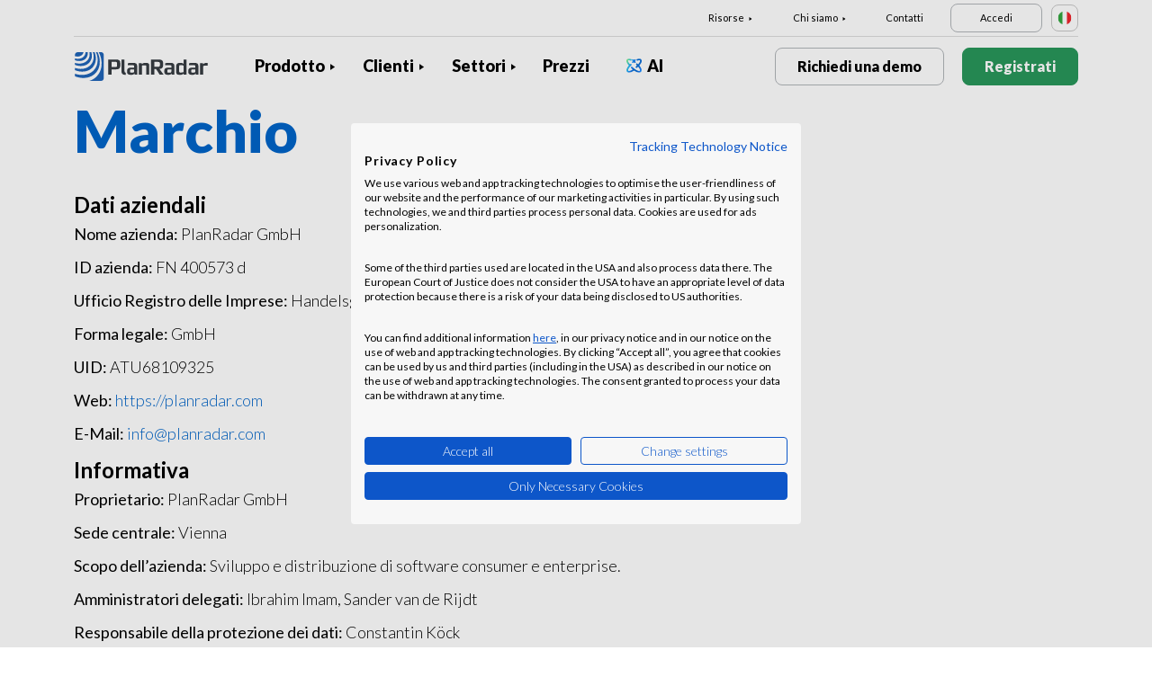

--- FILE ---
content_type: text/html; charset=UTF-8
request_url: https://www.planradar.com/it/marchio/
body_size: 13596
content:
<!doctype html>
<html lang="it-IT">
<head>
    <meta charset="utf-8">
<meta http-equiv="X-UA-Compatible" content="IE=edge">
<meta name="viewport" content="width=device-width, initial-scale=1, maximum-scale=1.0, user-scalable=no">
<link rel="icon" href="https://www.planradar.com/wp-content/themes/planradar/images/favicon.png" type="image/x-icon">
<link rel="icon" href="https://www.planradar.com/wp-content/themes/planradar/images/favicon.png" sizes="32x32"/>
<link rel="icon" href="https://www.planradar.com/wp-content/themes/planradar/images/favicon_192.png" sizes="192x192"/>
<link rel="apple-touch-icon-precomposed" href="https://www.planradar.com/wp-content/themes/planradar/images/favicon_apple.png"/>
<meta name="application-name" content="PlanRadar">
<meta name="msapplication-starturl" content="https://www.planradar.com/it/">
<meta name="google-site-verification" content="J67aTejpaGyKRDLId5oDSxyrJAP5Y-TEZsH4pTI9Wg0" />
<link
    rel="preload"
    href="https://use.typekit.net/mux1saq.css"
    as="style"
    onload="this.onload=null;this.rel='stylesheet'"
/>
<link
    rel="preload"
    href="https://stackpath.bootstrapcdn.com/font-awesome/4.7.0/css/font-awesome.min.css"
    as="style"
    onload="this.onload=null;this.rel='stylesheet'"
/>
<noscript>
    <link
        href="https://use.typekit.net/mux1saq.css"
        rel="stylesheet"
        type="text/css"
    />
    <link
        href="https://stackpath.bootstrapcdn.com/font-awesome/4.7.0/css/font-awesome.min.css"
        rel="stylesheet"
        type="text/css"
    />
</noscript>
    <link rel="preconnect" href="https://fonts.googleapis.com">
    <link rel="preconnect" href="https://fonts.gstatic.com" crossorigin>
    
<meta name='robots' content='index, follow, max-image-preview:large, max-snippet:-1, max-video-preview:-1' />
<link rel="alternate" hreflang="en-au" href="https://www.planradar.com/au/imprint/?_gl=1*13z7ikv*_up*MQ..*_gs*MQ..&#038;gbraid=0AAAAADlbAm8ox0P26Q8y2gF7Tl2Onj4Dm&#038;gclid=EAIaIQobChMI1v6gw-WTjQMVHw-iAx1AnA6dEAAYASAAEgJh3vD_BwE" />
<link rel="alternate" hreflang="pt-br" href="https://www.planradar.com/pt-br/imprint/?_gl=1*13z7ikv*_up*MQ..*_gs*MQ..&#038;gbraid=0AAAAADlbAm8ox0P26Q8y2gF7Tl2Onj4Dm&#038;gclid=EAIaIQobChMI1v6gw-WTjQMVHw-iAx1AnA6dEAAYASAAEgJh3vD_BwE" />
<link rel="alternate" hreflang="cs-cz" href="https://www.planradar.com/cs/impresum/?_gl=1*13z7ikv*_up*MQ..*_gs*MQ..&#038;gbraid=0AAAAADlbAm8ox0P26Q8y2gF7Tl2Onj4Dm&#038;gclid=EAIaIQobChMI1v6gw-WTjQMVHw-iAx1AnA6dEAAYASAAEgJh3vD_BwE" />
<link rel="alternate" hreflang="da-dk" href="https://www.planradar.com/dk/aftryk/?_gl=1*13z7ikv*_up*MQ..*_gs*MQ..&#038;gbraid=0AAAAADlbAm8ox0P26Q8y2gF7Tl2Onj4Dm&#038;gclid=EAIaIQobChMI1v6gw-WTjQMVHw-iAx1AnA6dEAAYASAAEgJh3vD_BwE" />
<link rel="alternate" hreflang="de-de" href="https://www.planradar.com/de/impressum/?_gl=1*13z7ikv*_up*MQ..*_gs*MQ..&#038;gbraid=0AAAAADlbAm8ox0P26Q8y2gF7Tl2Onj4Dm&#038;gclid=EAIaIQobChMI1v6gw-WTjQMVHw-iAx1AnA6dEAAYASAAEgJh3vD_BwE" />
<link rel="alternate" hreflang="es-es" href="https://www.planradar.com/es/aviso-legal/?_gl=1*13z7ikv*_up*MQ..*_gs*MQ..&#038;gbraid=0AAAAADlbAm8ox0P26Q8y2gF7Tl2Onj4Dm&#038;gclid=EAIaIQobChMI1v6gw-WTjQMVHw-iAx1AnA6dEAAYASAAEgJh3vD_BwE" />
<link rel="alternate" hreflang="fr-fr" href="https://www.planradar.com/fr/mentions-legales/?_gl=1*13z7ikv*_up*MQ..*_gs*MQ..&#038;gbraid=0AAAAADlbAm8ox0P26Q8y2gF7Tl2Onj4Dm&#038;gclid=EAIaIQobChMI1v6gw-WTjQMVHw-iAx1AnA6dEAAYASAAEgJh3vD_BwE" />
<link rel="alternate" hreflang="hr-hr" href="https://www.planradar.com/hr/impressum/?_gl=1*13z7ikv*_up*MQ..*_gs*MQ..&#038;gbraid=0AAAAADlbAm8ox0P26Q8y2gF7Tl2Onj4Dm&#038;gclid=EAIaIQobChMI1v6gw-WTjQMVHw-iAx1AnA6dEAAYASAAEgJh3vD_BwE" />
<link rel="alternate" hreflang="id-id" href="https://www.planradar.com/id/cetak/?_gl=1*13z7ikv*_up*MQ..*_gs*MQ..&#038;gbraid=0AAAAADlbAm8ox0P26Q8y2gF7Tl2Onj4Dm&#038;gclid=EAIaIQobChMI1v6gw-WTjQMVHw-iAx1AnA6dEAAYASAAEgJh3vD_BwE" />
<link rel="alternate" hreflang="x-default" href="https://www.planradar.com/imprint/?_gl=1*13z7ikv*_up*MQ..*_gs*MQ..&#038;gbraid=0AAAAADlbAm8ox0P26Q8y2gF7Tl2Onj4Dm&#038;gclid=EAIaIQobChMI1v6gw-WTjQMVHw-iAx1AnA6dEAAYASAAEgJh3vD_BwE" />
<link rel="alternate" hreflang="it-it" href="https://www.planradar.com/it/marchio/?_gl=1*13z7ikv*_up*MQ..*_gs*MQ..&#038;gbraid=0AAAAADlbAm8ox0P26Q8y2gF7Tl2Onj4Dm&#038;gclid=EAIaIQobChMI1v6gw-WTjQMVHw-iAx1AnA6dEAAYASAAEgJh3vD_BwE" />
<link rel="alternate" hreflang="en-sa" href="https://www.planradar.com/sa-en/imprint/?_gl=1*13z7ikv*_up*MQ..*_gs*MQ..&#038;gbraid=0AAAAADlbAm8ox0P26Q8y2gF7Tl2Onj4Dm&#038;gclid=EAIaIQobChMI1v6gw-WTjQMVHw-iAx1AnA6dEAAYASAAEgJh3vD_BwE" />
<link rel="alternate" hreflang="hu-hu" href="https://www.planradar.com/hu/impresszum/?_gl=1*13z7ikv*_up*MQ..*_gs*MQ..&#038;gbraid=0AAAAADlbAm8ox0P26Q8y2gF7Tl2Onj4Dm&#038;gclid=EAIaIQobChMI1v6gw-WTjQMVHw-iAx1AnA6dEAAYASAAEgJh3vD_BwE" />
<link rel="alternate" hreflang="nl-nl" href="https://www.planradar.com/nl/imprint/?_gl=1*13z7ikv*_up*MQ..*_gs*MQ..&#038;gbraid=0AAAAADlbAm8ox0P26Q8y2gF7Tl2Onj4Dm&#038;gclid=EAIaIQobChMI1v6gw-WTjQMVHw-iAx1AnA6dEAAYASAAEgJh3vD_BwE" />
<link rel="alternate" hreflang="no-no" href="https://www.planradar.com/no/impressum/?_gl=1*13z7ikv*_up*MQ..*_gs*MQ..&#038;gbraid=0AAAAADlbAm8ox0P26Q8y2gF7Tl2Onj4Dm&#038;gclid=EAIaIQobChMI1v6gw-WTjQMVHw-iAx1AnA6dEAAYASAAEgJh3vD_BwE" />
<link rel="alternate" hreflang="de-at" href="https://www.planradar.com/at/impressum/?_gl=1*13z7ikv*_up*MQ..*_gs*MQ..&#038;gbraid=0AAAAADlbAm8ox0P26Q8y2gF7Tl2Onj4Dm&#038;gclid=EAIaIQobChMI1v6gw-WTjQMVHw-iAx1AnA6dEAAYASAAEgJh3vD_BwE" />
<link rel="alternate" hreflang="ru-ru" href="https://www.planradar.com/ru/kommercheskoe-oboznachenie/?_gl=1*13z7ikv*_up*MQ..*_gs*MQ..&#038;gbraid=0AAAAADlbAm8ox0P26Q8y2gF7Tl2Onj4Dm&#038;gclid=EAIaIQobChMI1v6gw-WTjQMVHw-iAx1AnA6dEAAYASAAEgJh3vD_BwE" />
<link rel="alternate" hreflang="pl-pl" href="https://www.planradar.com/pl/imprint/?_gl=1*13z7ikv*_up*MQ..*_gs*MQ..&#038;gbraid=0AAAAADlbAm8ox0P26Q8y2gF7Tl2Onj4Dm&#038;gclid=EAIaIQobChMI1v6gw-WTjQMVHw-iAx1AnA6dEAAYASAAEgJh3vD_BwE" />
<link rel="alternate" hreflang="ro-ro" href="https://www.planradar.com/ro/impressum/?_gl=1*13z7ikv*_up*MQ..*_gs*MQ..&#038;gbraid=0AAAAADlbAm8ox0P26Q8y2gF7Tl2Onj4Dm&#038;gclid=EAIaIQobChMI1v6gw-WTjQMVHw-iAx1AnA6dEAAYASAAEgJh3vD_BwE" />
<link rel="alternate" hreflang="de-ch" href="https://www.planradar.com/ch/impressum/?_gl=1*13z7ikv*_up*MQ..*_gs*MQ..&#038;gbraid=0AAAAADlbAm8ox0P26Q8y2gF7Tl2Onj4Dm&#038;gclid=EAIaIQobChMI1v6gw-WTjQMVHw-iAx1AnA6dEAAYASAAEgJh3vD_BwE" />
<link rel="alternate" hreflang="sr-rs" href="https://www.planradar.com/sr/impressum/?_gl=1*13z7ikv*_up*MQ..*_gs*MQ..&#038;gbraid=0AAAAADlbAm8ox0P26Q8y2gF7Tl2Onj4Dm&#038;gclid=EAIaIQobChMI1v6gw-WTjQMVHw-iAx1AnA6dEAAYASAAEgJh3vD_BwE" />
<link rel="alternate" hreflang="en-sg" href="https://www.planradar.com/sg/imprint/?_gl=1*13z7ikv*_up*MQ..*_gs*MQ..&#038;gbraid=0AAAAADlbAm8ox0P26Q8y2gF7Tl2Onj4Dm&#038;gclid=EAIaIQobChMI1v6gw-WTjQMVHw-iAx1AnA6dEAAYASAAEgJh3vD_BwE" />
<link rel="alternate" hreflang="sk-sk" href="https://www.planradar.com/sk/tiraz/?_gl=1*13z7ikv*_up*MQ..*_gs*MQ..&#038;gbraid=0AAAAADlbAm8ox0P26Q8y2gF7Tl2Onj4Dm&#038;gclid=EAIaIQobChMI1v6gw-WTjQMVHw-iAx1AnA6dEAAYASAAEgJh3vD_BwE" />
<link rel="alternate" hreflang="sl-si" href="https://www.planradar.com/sl/odtis/?_gl=1*13z7ikv*_up*MQ..*_gs*MQ..&#038;gbraid=0AAAAADlbAm8ox0P26Q8y2gF7Tl2Onj4Dm&#038;gclid=EAIaIQobChMI1v6gw-WTjQMVHw-iAx1AnA6dEAAYASAAEgJh3vD_BwE" />
<link rel="alternate" hreflang="fr-ch" href="https://www.planradar.com/ch-fr/mentions-legales/?_gl=1*13z7ikv*_up*MQ..*_gs*MQ..&#038;gbraid=0AAAAADlbAm8ox0P26Q8y2gF7Tl2Onj4Dm&#038;gclid=EAIaIQobChMI1v6gw-WTjQMVHw-iAx1AnA6dEAAYASAAEgJh3vD_BwE" />
<link rel="alternate" hreflang="sv-se" href="https://www.planradar.com/se/mentions-legales/?_gl=1*13z7ikv*_up*MQ..*_gs*MQ..&#038;gbraid=0AAAAADlbAm8ox0P26Q8y2gF7Tl2Onj4Dm&#038;gclid=EAIaIQobChMI1v6gw-WTjQMVHw-iAx1AnA6dEAAYASAAEgJh3vD_BwE" />
<link rel="alternate" hreflang="en-ae" href="https://www.planradar.com/ae-en/imprint/?_gl=1*13z7ikv*_up*MQ..*_gs*MQ..&#038;gbraid=0AAAAADlbAm8ox0P26Q8y2gF7Tl2Onj4Dm&#038;gclid=EAIaIQobChMI1v6gw-WTjQMVHw-iAx1AnA6dEAAYASAAEgJh3vD_BwE" />
<link rel="alternate" hreflang="en-gb" href="https://www.planradar.com/gb/imprint/?_gl=1*13z7ikv*_up*MQ..*_gs*MQ..&#038;gbraid=0AAAAADlbAm8ox0P26Q8y2gF7Tl2Onj4Dm&#038;gclid=EAIaIQobChMI1v6gw-WTjQMVHw-iAx1AnA6dEAAYASAAEgJh3vD_BwE" />
<link rel="alternate" hreflang="en-us" href="https://www.planradar.com/us/imprint/?_gl=1*13z7ikv*_up*MQ..*_gs*MQ..&#038;gbraid=0AAAAADlbAm8ox0P26Q8y2gF7Tl2Onj4Dm&#038;gclid=EAIaIQobChMI1v6gw-WTjQMVHw-iAx1AnA6dEAAYASAAEgJh3vD_BwE" />
<link rel="alternate" hreflang="tr" href="https://www.planradar.com/tr/imprint/?_gl=1*13z7ikv*_up*MQ..*_gs*MQ..&#038;gbraid=0AAAAADlbAm8ox0P26Q8y2gF7Tl2Onj4Dm&#038;gclid=EAIaIQobChMI1v6gw-WTjQMVHw-iAx1AnA6dEAAYASAAEgJh3vD_BwE" />
<link rel="alternate" hreflang="az" href="https://www.planradar.com/az/imprint/?_gl=1*13z7ikv*_up*MQ..*_gs*MQ..&#038;gbraid=0AAAAADlbAm8ox0P26Q8y2gF7Tl2Onj4Dm&#038;gclid=EAIaIQobChMI1v6gw-WTjQMVHw-iAx1AnA6dEAAYASAAEgJh3vD_BwE" />
<link rel="alternate" hreflang="ru" href="https://www.planradar.com/cis/kommercheskoe-oboznachenie/?_gl=1*13z7ikv*_up*MQ..*_gs*MQ..&#038;gbraid=0AAAAADlbAm8ox0P26Q8y2gF7Tl2Onj4Dm&#038;gclid=EAIaIQobChMI1v6gw-WTjQMVHw-iAx1AnA6dEAAYASAAEgJh3vD_BwE" />

	<!-- This site is optimized with the Yoast SEO plugin v26.8 - https://yoast.com/product/yoast-seo-wordpress/ -->
	<meta name="description" content="Marchio PlanRadar GmbH" />
	<link rel="canonical" href="https://www.planradar.com/us/imprint/" />
	<meta property="og:locale" content="it_IT" />
	<meta property="og:type" content="article" />
	<meta property="og:title" content="Marchio PlanRadar" />
	<meta property="og:description" content="Marchio PlanRadar GmbH" />
	<meta property="og:url" content="https://www.planradar.com/us/imprint/" />
	<meta property="og:site_name" content="PlanRadar" />
	<meta property="article:modified_time" content="2022-08-02T13:24:51+00:00" />
	<meta property="og:image" content="https://planradar-website.s3.amazonaws.com/production/uploads/2024/01/CREAT-2249_SM_homepage_preview_1200x630_1023.jpg" />
	<meta property="og:image:width" content="2400" />
	<meta property="og:image:height" content="1260" />
	<meta property="og:image:type" content="image/jpeg" />
	<meta name="twitter:card" content="summary_large_image" />
	<meta name="twitter:label1" content="Tempo di lettura stimato" />
	<meta name="twitter:data1" content="1 minute" />
	<script type="application/ld+json" class="yoast-schema-graph">{"@context":"https://schema.org","@graph":[{"@type":"WebPage","@id":"https://www.planradar.com/us/imprint/","url":"https://www.planradar.com/us/imprint/","name":"Marchio PlanRadar","isPartOf":{"@id":"https://www.planradar.com/#website"},"datePublished":"2022-03-08T11:20:48+00:00","dateModified":"2022-08-02T13:24:51+00:00","description":"Marchio PlanRadar GmbH","breadcrumb":{"@id":"https://www.planradar.com/us/imprint/#breadcrumb"},"inLanguage":"it-IT","potentialAction":[{"@type":"ReadAction","target":["https://www.planradar.com/us/imprint/"]}]},{"@type":"BreadcrumbList","@id":"https://www.planradar.com/us/imprint/#breadcrumb","itemListElement":[{"@type":"ListItem","position":1,"name":"Home","item":"https://www.planradar.com/it/"},{"@type":"ListItem","position":2,"name":"Marchio"}]},{"@type":"WebSite","@id":"https://www.planradar.com/#website","url":"https://www.planradar.com/","name":"PlanRadar","description":"construction app and defect management software","publisher":{"@id":"https://www.planradar.com/#organization"},"potentialAction":[{"@type":"SearchAction","target":{"@type":"EntryPoint","urlTemplate":"https://www.planradar.com/?s={search_term_string}"},"query-input":{"@type":"PropertyValueSpecification","valueRequired":true,"valueName":"search_term_string"}}],"inLanguage":"it-IT"},{"@type":"Organization","@id":"https://www.planradar.com/#organization","name":"PlanRadar","url":"https://www.planradar.com/","logo":{"@type":"ImageObject","inLanguage":"it-IT","@id":"https://www.planradar.com/#/schema/logo/image/","url":"https://planradar-website.s3.amazonaws.com/production/uploads/2025/11/planradar_logo.png","contentUrl":"https://planradar-website.s3.amazonaws.com/production/uploads/2025/11/planradar_logo.png","width":192,"height":192,"caption":"PlanRadar"},"image":{"@id":"https://www.planradar.com/#/schema/logo/image/"}}]}</script>
	<!-- / Yoast SEO plugin. -->


<link rel='dns-prefetch' href='//www.planradar.com' />
<link rel='dns-prefetch' href='//www.google.com' />
<link rel='dns-prefetch' href='//planradar-website.s3.amazonaws.com' />
<link href='https://fonts.gstatic.com' crossorigin rel='preconnect' />
<link rel="alternate" title="oEmbed (JSON)" type="application/json+oembed" href="https://www.planradar.com/it/wp-json/oembed/1.0/embed?url=https%3A%2F%2Fwww.planradar.com%2Fit%2Fmarchio%2F" />
<link rel="alternate" title="oEmbed (XML)" type="text/xml+oembed" href="https://www.planradar.com/it/wp-json/oembed/1.0/embed?url=https%3A%2F%2Fwww.planradar.com%2Fit%2Fmarchio%2F&#038;format=xml" />
<style id='wp-img-auto-sizes-contain-inline-css' type='text/css'>
img:is([sizes=auto i],[sizes^="auto," i]){contain-intrinsic-size:3000px 1500px}
/*# sourceURL=wp-img-auto-sizes-contain-inline-css */
</style>
<script type="text/javascript" id="wpml-cookie-js-extra">
/* <![CDATA[ */
var wpml_cookies = {"wp-wpml_current_language":{"value":"it","expires":1,"path":"/"}};
var wpml_cookies = {"wp-wpml_current_language":{"value":"it","expires":1,"path":"/"}};
//# sourceURL=wpml-cookie-js-extra
/* ]]> */
</script>
<script type="text/javascript" src="https://www.planradar.com/wp-content/plugins/sitepress-multilingual-cms/res/js/cookies/language-cookie.js?ver=486900" id="wpml-cookie-js" defer="defer" data-wp-strategy="defer"></script>
<link rel="https://api.w.org/" href="https://www.planradar.com/it/wp-json/" /><link rel="alternate" title="JSON" type="application/json" href="https://www.planradar.com/it/wp-json/wp/v2/pages/36591" /><link rel='shortlink' href='https://www.planradar.com/it/?p=36591' />
<meta name="generator" content="WPML ver:4.8.6 stt:74,65,81,22,9,71,37,1,4,3,66,67,23,25,27,80,79,38,40,42,44,45,49,77,10,46,2,73,72,53,76,75,69,70;" />
<link rel="stylesheet" href="https://www.planradar.com/wp-content/themes/planradar/style-2.4.445.css" type="text/css" media="all">

<script>
const loadScriptsTimer = setTimeout(loadScripts, 500);
const userInteractionEvents = ["mouseover","keydown","touchmove","touchstart"
];
userInteractionEvents.forEach(function (event) {
    window.addEventListener(event, triggerScriptLoader, {
        passive: true
    });
});

function triggerScriptLoader() {
    loadScripts();
    clearTimeout(loadScriptsTimer);
    userInteractionEvents.forEach(function (event) {
        window.removeEventListener(event, triggerScriptLoader, {
            passive: true
        });
    });
}
function loadScripts() {
    document.querySelectorAll("script[data-type='lazy']").forEach(function (elem) {
        elem.setAttribute("src", elem.getAttribute("data-src"));
    });
}
</script>    <title>Marchio PlanRadar</title>
<link data-rocket-prefetch href="https://use.typekit.net" rel="dns-prefetch">
<link data-rocket-prefetch href="https://stackpath.bootstrapcdn.com" rel="dns-prefetch">
<link data-rocket-prefetch href="https://www.gstatic.com" rel="dns-prefetch">
<link data-rocket-prefetch href="https://www.googletagmanager.com" rel="dns-prefetch">
<link data-rocket-prefetch href="https://fonts.googleapis.com" rel="dns-prefetch">
<link data-rocket-prefetch href="https://consent.cookiefirst.com" rel="dns-prefetch">
<link data-rocket-prefetch href="https://www.google.com" rel="dns-prefetch">
<link data-rocket-preload as="style" href="https://fonts.googleapis.com/css2?family=Lato:wght@100;300;400;700;900&#038;display=swap" rel="preload">
<link href="https://fonts.googleapis.com/css2?family=Lato:wght@100;300;400;700;900&#038;display=swap" media="print" onload="this.media=&#039;all&#039;" rel="stylesheet">
<noscript data-wpr-hosted-gf-parameters=""><link rel="stylesheet" href="https://fonts.googleapis.com/css2?family=Lato:wght@100;300;400;700;900&#038;display=swap"></noscript><link rel="preload" data-rocket-preload as="image" href="https://planradar-website.s3.amazonaws.com/production/uploads/2022/05/aws_gruenderfonds-1.jpg" fetchpriority="high">
    <script src="https://consent.cookiefirst.com/sites/planradar.com-c8bc3c75-fac9-4497-8061-847282bbe7a2/consent.js" data-language="en"></script>
<!-- cookiefirst Microsoft Ads consent mode -->
<script>
function handleConsentChange(e) {
    var consent = e.detail || {};
    var advertisingConsent = consent.advertising || null; // Get advertising consent from event detail

    // Set default Bing Ads consent to 'denied'
    window.uetq = window.uetq || [];
    window.uetq.push('consent', 'default', {
        'ad_storage': 'denied'
    });

    if (advertisingConsent === true) {
        // Bing Ads: Push Ads enabled
        window.uetq.push('consent', 'update', {
            'ad_storage': 'granted'
        });
    } else if (advertisingConsent === false || advertisingConsent === null) {
        // Bing Ads: Push Ads Disabled
        window.uetq.push('consent', 'update', {
            'ad_storage': 'denied'
        });
    } else {
        console.error("Unexpected advertising consent value:", advertisingConsent);
    }
}

// Add event listeners for cf_consent and cf_consent_loaded
window.addEventListener("cf_consent", handleConsentChange);
window.addEventListener("cf_consent_loaded", handleConsentChange);
</script>
<!-- Google Tag Manager -->
<script>(function(w,d,s,l,i){w[l]=w[l]||[];w[l].push({'gtm.start':
new Date().getTime(),event:'gtm.js'});var f=d.getElementsByTagName(s)[0],
j=d.createElement(s),dl=l!='dataLayer'?'&l='+l:'';j.async=true;j.src=
'https://www.googletagmanager.com/gtm.js?id='+i+dl;f.parentNode.insertBefore(j,f);
})(window,document,'script','dataLayer','GTM-MRD748M');</script>
<!-- End Google Tag Manager -->
<meta name="facebook-domain-verification" content="7b5yknug47860zlahz7vdfhcsymbyd" />
    <script>
      let CFinit = false;
      window.addEventListener("cf_init", function() {
        CFinit = true;
      });
    </script>
    <style id='wp-block-heading-inline-css' type='text/css'>
h1:where(.wp-block-heading).has-background,h2:where(.wp-block-heading).has-background,h3:where(.wp-block-heading).has-background,h4:where(.wp-block-heading).has-background,h5:where(.wp-block-heading).has-background,h6:where(.wp-block-heading).has-background{padding:1.25em 2.375em}h1.has-text-align-left[style*=writing-mode]:where([style*=vertical-lr]),h1.has-text-align-right[style*=writing-mode]:where([style*=vertical-rl]),h2.has-text-align-left[style*=writing-mode]:where([style*=vertical-lr]),h2.has-text-align-right[style*=writing-mode]:where([style*=vertical-rl]),h3.has-text-align-left[style*=writing-mode]:where([style*=vertical-lr]),h3.has-text-align-right[style*=writing-mode]:where([style*=vertical-rl]),h4.has-text-align-left[style*=writing-mode]:where([style*=vertical-lr]),h4.has-text-align-right[style*=writing-mode]:where([style*=vertical-rl]),h5.has-text-align-left[style*=writing-mode]:where([style*=vertical-lr]),h5.has-text-align-right[style*=writing-mode]:where([style*=vertical-rl]),h6.has-text-align-left[style*=writing-mode]:where([style*=vertical-lr]),h6.has-text-align-right[style*=writing-mode]:where([style*=vertical-rl]){rotate:180deg}
/*# sourceURL=https://www.planradar.com/wp-includes/blocks/heading/style.min.css */
</style>
<style id='wp-block-paragraph-inline-css' type='text/css'>
.is-small-text{font-size:.875em}.is-regular-text{font-size:1em}.is-large-text{font-size:2.25em}.is-larger-text{font-size:3em}.has-drop-cap:not(:focus):first-letter{float:left;font-size:8.4em;font-style:normal;font-weight:100;line-height:.68;margin:.05em .1em 0 0;text-transform:uppercase}body.rtl .has-drop-cap:not(:focus):first-letter{float:none;margin-left:.1em}p.has-drop-cap.has-background{overflow:hidden}:root :where(p.has-background){padding:1.25em 2.375em}:where(p.has-text-color:not(.has-link-color)) a{color:inherit}p.has-text-align-left[style*="writing-mode:vertical-lr"],p.has-text-align-right[style*="writing-mode:vertical-rl"]{rotate:180deg}
/*# sourceURL=https://www.planradar.com/wp-includes/blocks/paragraph/style.min.css */
</style>
<style id='global-styles-inline-css' type='text/css'>
:root{--wp--preset--aspect-ratio--square: 1;--wp--preset--aspect-ratio--4-3: 4/3;--wp--preset--aspect-ratio--3-4: 3/4;--wp--preset--aspect-ratio--3-2: 3/2;--wp--preset--aspect-ratio--2-3: 2/3;--wp--preset--aspect-ratio--16-9: 16/9;--wp--preset--aspect-ratio--9-16: 9/16;--wp--preset--color--black: #000000;--wp--preset--color--cyan-bluish-gray: #abb8c3;--wp--preset--color--white: #ffffff;--wp--preset--color--pale-pink: #f78da7;--wp--preset--color--vivid-red: #cf2e2e;--wp--preset--color--luminous-vivid-orange: #ff6900;--wp--preset--color--luminous-vivid-amber: #fcb900;--wp--preset--color--light-green-cyan: #7bdcb5;--wp--preset--color--vivid-green-cyan: #00d084;--wp--preset--color--pale-cyan-blue: #8ed1fc;--wp--preset--color--vivid-cyan-blue: #0693e3;--wp--preset--color--vivid-purple: #9b51e0;--wp--preset--gradient--vivid-cyan-blue-to-vivid-purple: linear-gradient(135deg,rgb(6,147,227) 0%,rgb(155,81,224) 100%);--wp--preset--gradient--light-green-cyan-to-vivid-green-cyan: linear-gradient(135deg,rgb(122,220,180) 0%,rgb(0,208,130) 100%);--wp--preset--gradient--luminous-vivid-amber-to-luminous-vivid-orange: linear-gradient(135deg,rgb(252,185,0) 0%,rgb(255,105,0) 100%);--wp--preset--gradient--luminous-vivid-orange-to-vivid-red: linear-gradient(135deg,rgb(255,105,0) 0%,rgb(207,46,46) 100%);--wp--preset--gradient--very-light-gray-to-cyan-bluish-gray: linear-gradient(135deg,rgb(238,238,238) 0%,rgb(169,184,195) 100%);--wp--preset--gradient--cool-to-warm-spectrum: linear-gradient(135deg,rgb(74,234,220) 0%,rgb(151,120,209) 20%,rgb(207,42,186) 40%,rgb(238,44,130) 60%,rgb(251,105,98) 80%,rgb(254,248,76) 100%);--wp--preset--gradient--blush-light-purple: linear-gradient(135deg,rgb(255,206,236) 0%,rgb(152,150,240) 100%);--wp--preset--gradient--blush-bordeaux: linear-gradient(135deg,rgb(254,205,165) 0%,rgb(254,45,45) 50%,rgb(107,0,62) 100%);--wp--preset--gradient--luminous-dusk: linear-gradient(135deg,rgb(255,203,112) 0%,rgb(199,81,192) 50%,rgb(65,88,208) 100%);--wp--preset--gradient--pale-ocean: linear-gradient(135deg,rgb(255,245,203) 0%,rgb(182,227,212) 50%,rgb(51,167,181) 100%);--wp--preset--gradient--electric-grass: linear-gradient(135deg,rgb(202,248,128) 0%,rgb(113,206,126) 100%);--wp--preset--gradient--midnight: linear-gradient(135deg,rgb(2,3,129) 0%,rgb(40,116,252) 100%);--wp--preset--font-size--small: 13px;--wp--preset--font-size--medium: 20px;--wp--preset--font-size--large: 36px;--wp--preset--font-size--x-large: 42px;--wp--preset--spacing--20: 0.44rem;--wp--preset--spacing--30: 0.67rem;--wp--preset--spacing--40: 1rem;--wp--preset--spacing--50: 1.5rem;--wp--preset--spacing--60: 2.25rem;--wp--preset--spacing--70: 3.38rem;--wp--preset--spacing--80: 5.06rem;--wp--preset--shadow--natural: 6px 6px 9px rgba(0, 0, 0, 0.2);--wp--preset--shadow--deep: 12px 12px 50px rgba(0, 0, 0, 0.4);--wp--preset--shadow--sharp: 6px 6px 0px rgba(0, 0, 0, 0.2);--wp--preset--shadow--outlined: 6px 6px 0px -3px rgb(255, 255, 255), 6px 6px rgb(0, 0, 0);--wp--preset--shadow--crisp: 6px 6px 0px rgb(0, 0, 0);}:where(.is-layout-flex){gap: 0.5em;}:where(.is-layout-grid){gap: 0.5em;}body .is-layout-flex{display: flex;}.is-layout-flex{flex-wrap: wrap;align-items: center;}.is-layout-flex > :is(*, div){margin: 0;}body .is-layout-grid{display: grid;}.is-layout-grid > :is(*, div){margin: 0;}:where(.wp-block-columns.is-layout-flex){gap: 2em;}:where(.wp-block-columns.is-layout-grid){gap: 2em;}:where(.wp-block-post-template.is-layout-flex){gap: 1.25em;}:where(.wp-block-post-template.is-layout-grid){gap: 1.25em;}.has-black-color{color: var(--wp--preset--color--black) !important;}.has-cyan-bluish-gray-color{color: var(--wp--preset--color--cyan-bluish-gray) !important;}.has-white-color{color: var(--wp--preset--color--white) !important;}.has-pale-pink-color{color: var(--wp--preset--color--pale-pink) !important;}.has-vivid-red-color{color: var(--wp--preset--color--vivid-red) !important;}.has-luminous-vivid-orange-color{color: var(--wp--preset--color--luminous-vivid-orange) !important;}.has-luminous-vivid-amber-color{color: var(--wp--preset--color--luminous-vivid-amber) !important;}.has-light-green-cyan-color{color: var(--wp--preset--color--light-green-cyan) !important;}.has-vivid-green-cyan-color{color: var(--wp--preset--color--vivid-green-cyan) !important;}.has-pale-cyan-blue-color{color: var(--wp--preset--color--pale-cyan-blue) !important;}.has-vivid-cyan-blue-color{color: var(--wp--preset--color--vivid-cyan-blue) !important;}.has-vivid-purple-color{color: var(--wp--preset--color--vivid-purple) !important;}.has-black-background-color{background-color: var(--wp--preset--color--black) !important;}.has-cyan-bluish-gray-background-color{background-color: var(--wp--preset--color--cyan-bluish-gray) !important;}.has-white-background-color{background-color: var(--wp--preset--color--white) !important;}.has-pale-pink-background-color{background-color: var(--wp--preset--color--pale-pink) !important;}.has-vivid-red-background-color{background-color: var(--wp--preset--color--vivid-red) !important;}.has-luminous-vivid-orange-background-color{background-color: var(--wp--preset--color--luminous-vivid-orange) !important;}.has-luminous-vivid-amber-background-color{background-color: var(--wp--preset--color--luminous-vivid-amber) !important;}.has-light-green-cyan-background-color{background-color: var(--wp--preset--color--light-green-cyan) !important;}.has-vivid-green-cyan-background-color{background-color: var(--wp--preset--color--vivid-green-cyan) !important;}.has-pale-cyan-blue-background-color{background-color: var(--wp--preset--color--pale-cyan-blue) !important;}.has-vivid-cyan-blue-background-color{background-color: var(--wp--preset--color--vivid-cyan-blue) !important;}.has-vivid-purple-background-color{background-color: var(--wp--preset--color--vivid-purple) !important;}.has-black-border-color{border-color: var(--wp--preset--color--black) !important;}.has-cyan-bluish-gray-border-color{border-color: var(--wp--preset--color--cyan-bluish-gray) !important;}.has-white-border-color{border-color: var(--wp--preset--color--white) !important;}.has-pale-pink-border-color{border-color: var(--wp--preset--color--pale-pink) !important;}.has-vivid-red-border-color{border-color: var(--wp--preset--color--vivid-red) !important;}.has-luminous-vivid-orange-border-color{border-color: var(--wp--preset--color--luminous-vivid-orange) !important;}.has-luminous-vivid-amber-border-color{border-color: var(--wp--preset--color--luminous-vivid-amber) !important;}.has-light-green-cyan-border-color{border-color: var(--wp--preset--color--light-green-cyan) !important;}.has-vivid-green-cyan-border-color{border-color: var(--wp--preset--color--vivid-green-cyan) !important;}.has-pale-cyan-blue-border-color{border-color: var(--wp--preset--color--pale-cyan-blue) !important;}.has-vivid-cyan-blue-border-color{border-color: var(--wp--preset--color--vivid-cyan-blue) !important;}.has-vivid-purple-border-color{border-color: var(--wp--preset--color--vivid-purple) !important;}.has-vivid-cyan-blue-to-vivid-purple-gradient-background{background: var(--wp--preset--gradient--vivid-cyan-blue-to-vivid-purple) !important;}.has-light-green-cyan-to-vivid-green-cyan-gradient-background{background: var(--wp--preset--gradient--light-green-cyan-to-vivid-green-cyan) !important;}.has-luminous-vivid-amber-to-luminous-vivid-orange-gradient-background{background: var(--wp--preset--gradient--luminous-vivid-amber-to-luminous-vivid-orange) !important;}.has-luminous-vivid-orange-to-vivid-red-gradient-background{background: var(--wp--preset--gradient--luminous-vivid-orange-to-vivid-red) !important;}.has-very-light-gray-to-cyan-bluish-gray-gradient-background{background: var(--wp--preset--gradient--very-light-gray-to-cyan-bluish-gray) !important;}.has-cool-to-warm-spectrum-gradient-background{background: var(--wp--preset--gradient--cool-to-warm-spectrum) !important;}.has-blush-light-purple-gradient-background{background: var(--wp--preset--gradient--blush-light-purple) !important;}.has-blush-bordeaux-gradient-background{background: var(--wp--preset--gradient--blush-bordeaux) !important;}.has-luminous-dusk-gradient-background{background: var(--wp--preset--gradient--luminous-dusk) !important;}.has-pale-ocean-gradient-background{background: var(--wp--preset--gradient--pale-ocean) !important;}.has-electric-grass-gradient-background{background: var(--wp--preset--gradient--electric-grass) !important;}.has-midnight-gradient-background{background: var(--wp--preset--gradient--midnight) !important;}.has-small-font-size{font-size: var(--wp--preset--font-size--small) !important;}.has-medium-font-size{font-size: var(--wp--preset--font-size--medium) !important;}.has-large-font-size{font-size: var(--wp--preset--font-size--large) !important;}.has-x-large-font-size{font-size: var(--wp--preset--font-size--x-large) !important;}
/*# sourceURL=global-styles-inline-css */
</style>
<meta name="generator" content="WP Rocket 3.20.3" data-wpr-features="wpr_preconnect_external_domains wpr_oci wpr_desktop" /></head>
<body class="main-body it live" itemscope itemtype="https://schema.org/WebPage">
<!-- Google Tag Manager (noscript) -->
<noscript><iframe src="https://www.googletagmanager.com/ns.html?id=GTM-MRD748M"
height="0" width="0" style="display:none;visibility:hidden"></iframe></noscript>
<!-- End Google Tag Manager (noscript) -->


    <header  class="site-header">
        <div  class="header-menu ">
            <div  class="container d-none d-xl-block">	
                <div class="supporting-menu">
                    <ul id="menu-supporting-menu-it" class="menu"><li id="menu-item-37672" class="menu-item menu-item-type-custom menu-item-object-custom menu-item-has-children menu-item-37672"><a href="#" class="menu-item-link">Risorse</a><ul class="sub-menu">	<li id="menu-item-37680" class="menu-item menu-item-type-post_type menu-item-object-quick-start-guides menu-item-37680"><a href="https://www.planradar.com/it/guide-introduttive/benvenuti/" class="menu-item-link">Guide introduttive</a></li>	<li id="menu-item-210673" class="menu-item menu-item-type-custom menu-item-object-custom menu-item-210673"><a href="https://help.planradar.com/hc" class="menu-item-link">HelpCenter</a></li>	<li id="menu-item-37681" class="menu-item menu-item-type-post_type menu-item-object-page menu-item-37681"><a href="https://www.planradar.com/it/blog/" class="menu-item-link">Blog</a></li>	<li id="menu-item-383649" class="menu-item menu-item-type-post_type menu-item-object-page menu-item-383649"><a href="https://www.planradar.com/it/eventi/" class="menu-item-link">Eventi</a></li>	<li id="menu-item-37683" class="menu-item menu-item-type-post_type menu-item-object-page menu-item-37683"><a href="https://www.planradar.com/it/sicurezza-dei-dati-e-privacy-su-planradar/" class="menu-item-link">Sicurezza dei dati e privacy</a></li></ul></li><li id="menu-item-37684" class="menu-item menu-item-type-custom menu-item-object-custom menu-item-has-children menu-item-37684"><a href="#" class="menu-item-link">Chi siamo</a><ul class="sub-menu">	<li id="menu-item-37699" class="menu-item menu-item-type-post_type menu-item-object-page menu-item-37699"><a href="https://www.planradar.com/it/contatto/" class="menu-item-link">Contatti</a></li>	<li id="menu-item-37698" class="menu-item menu-item-type-post_type menu-item-object-page menu-item-37698"><a href="https://www.planradar.com/it/careers/" class="menu-item-link">Lavora con noi</a></li>	<li id="menu-item-37697" class="menu-item menu-item-type-post_type menu-item-object-page menu-item-37697"><a href="https://www.planradar.com/it/su-di-noi/" class="menu-item-link">Chi siamo</a></li>	<li id="menu-item-37702" class="menu-item menu-item-type-post_type menu-item-object-page menu-item-37702"><a href="https://www.planradar.com/it/stampa/" class="menu-item-link">Stampa</a></li>	<li id="menu-item-67136" class="menu-item menu-item-type-custom menu-item-object-custom menu-item-67136"><a href="https://www.planradar.com/it/partners/" class="menu-item-link">Growth Partner</a></li></ul></li><li id="menu-item-37703" class="menu-item menu-item-type-post_type menu-item-object-page menu-item-37703"><a href="https://www.planradar.com/it/contatto/" class="menu-item-link">Contatti</a></li><li id="menu-item-37704" class="login-btn d-none d-xl-inline-block menu-item menu-item-type-custom menu-item-object-custom menu-item-37704"><a href="https://planradar.com/dr/switch_language/it?redirect=/login&#038;_ga=2.109535109.1278545698.1654580814-523636872.1644923780" class="menu-item-link">Accedi</a></li></ul>                        <div class="lang-switcher" data-lang="Italia ">
                            <img src="https://www.planradar.com/wp-content/themes/planradar/images/flags/it.svg" alt="it" width="16" height="16">
                        </div>
                                    </div>
            </div>
            <div  class="main-menu">
                <div  class="container">	
                    <div class="site-branding">
                                                <a href="https://www.planradar.com/it/" class="logo" aria-label="PlanRadar"></a>
                    </div><!-- .site-branding -->
                    <div class="main-nav">
                                                <nav id="site-navigation" class="main-navigation d-none d-xl-block">
                            <ul id="menu-main-menu-it" class="menu"><li id="menu-item-37654" class="product-menu-2 menu-item menu-item-type-post_type menu-item-object-page menu-item-has-children menu-item-37654"><a href="https://www.planradar.com/it/piattaforma/" class="menu-item-link">Prodotto</a><ul class="sub-menu">	<li id="menu-item-363765" class="product-submenu-3 menu-item menu-item-type-custom menu-item-object-custom menu-item-has-children menu-item-363765"><a href="#" class="menu-item-link">Soluzioni</a>	<ul class="sub-menu">		<li id="menu-item-249473" class="d-xl-none menu-item menu-item-type-post_type menu-item-object-page menu-item-249473"><a href="https://www.planradar.com/it/piattaforma/" class="menu-item-link">Piattaforma di PlanRadar</a></li>		<li id="menu-item-37651" class="menu-item menu-item-type-post_type menu-item-object-page menu-item-37651"><a href="https://www.planradar.com/it/prodotto/software-gestione-cantiere/" class="menu-item-link">Gestione della costruzione<div class="menu-item-description"><p>Controlla, condividi e risolvi, in tutte <br />le fasi di lavorazione.</p> </div></a></li>		<li id="menu-item-37650" class="menu-item menu-item-type-post_type menu-item-object-page menu-item-37650"><a href="https://www.planradar.com/it/prodotto/software-per-la-gestione-immobiliare-e-real-estate/" class="menu-item-link">Progetti di real estate<div class="menu-item-description"><p>Aumenta la redditività con la gestione <br />digitale del patrimonio immobiliare </p> </div></a></li>		<li id="menu-item-37658" class="d-none d-xl-block menu-item menu-item-type-post_type menu-item-object-page menu-item-37658"><a href="https://www.planradar.com/it/piattaforma/" class="menu-item-link">Piattaforma di PlanRadar<div class="menu-item-description"> <p>Gestire i progetti durante l’intero ciclo di vita dell’edificio. </p></div></a></li>	</ul></li>	<li id="menu-item-363766" class="product-submenu-2 menu-item menu-item-type-custom menu-item-object-custom menu-item-has-children menu-item-363766"><a href="#" class="menu-item-link">Funzionalità della Piattaforma</a>	<ul class="sub-menu">		<li id="menu-item-37653" class="menu-item menu-item-type-post_type menu-item-object-page menu-item-37653"><a href="https://www.planradar.com/it/prodotto/gestione-delle-planimetrie/" class="menu-item-link">Planimetrie e modelli BIM<div class="menu-item-description"> <p>Connetti il team di progettazione con <br />la squadra in cantiere</p></div></a></li>		<li id="menu-item-37652" class="menu-item menu-item-type-post_type menu-item-object-page menu-item-37652"><a href="https://www.planradar.com/it/prodotto/gestione-documentazione-costruzioni/" class="menu-item-link">Gestione dei documenti<div class="menu-item-description"> <p>Organizza, aggiorna e condividi i documenti <br />e le planimetrie in un unico luogo.</p></div></a></li>		<li id="menu-item-37655" class="menu-item menu-item-type-post_type menu-item-object-page menu-item-37655"><a href="https://www.planradar.com/it/prodotto/analisi-e-informazioni-sul-progetto/" class="menu-item-link">Report e statistiche<div class="menu-item-description"> <p>Monitora lo stato avanzamento dei lavori e crea verbali di sopralluogo e statistiche</p></div></a></li>		<li id="menu-item-363768" class="menu-item menu-item-type-post_type menu-item-object-page menu-item-363768"><a href="https://www.planradar.com/it/programmazione-di-un-progetto/" class="menu-item-link">Pianificazioni<div class="menu-item-description"><p>Gestisci le pianificazioni Gantt, con aggiornamenti in tempo reale dal cantiere.</p></div></a></li>		<li id="menu-item-37657" class="menu-item menu-item-type-post_type menu-item-object-page menu-item-37657"><a href="https://www.planradar.com/it/prodotto/integrazioni-tecnologiche/" class="menu-item-link">Integrazioni</a></li>		<li id="menu-item-37656" class="menu-item menu-item-type-post_type menu-item-object-page menu-item-37656"><a href="https://www.planradar.com/it/sicurezza-dei-dati-e-privacy-su-planradar/" class="menu-item-link">Sicurezza e protezione dei dati</a></li>	</ul></li>	<li id="menu-item-707376" class="product-submenu-1 menu-item menu-item-type-custom menu-item-object-custom menu-item-has-children menu-item-707376"><a href="#" class="menu-item-link">Documentazione visiva del cantiere</a>	<ul class="sub-menu">		<li id="menu-item-707375" class="menu_thumb menu-item menu-item-type-post_type menu-item-object-page menu-item-707375"><a href="https://www.planradar.com/it/prodotto/siteview/" class="menu-item-link">SiteView<div class="menu-item-description"> <div class="thumb"><p>Cattura la realtà <br />a 360°</p><span>Scopri di più</span><img src="https://planradar-website.s3.amazonaws.com/production/uploads/2024/12/Image.png" /></div></div></a></li>	</ul></li></ul></li><li id="menu-item-37661" class="menu-item menu-item-type-post_type menu-item-object-page menu-item-has-children menu-item-37661"><a href="https://www.planradar.com/it/clienti/" class="menu-item-link">Clienti</a><ul class="sub-menu">	<li id="menu-item-236982" class="d-xl-none menu-item menu-item-type-post_type menu-item-object-page menu-item-236982"><a href="https://www.planradar.com/it/clienti/" class="menu-item-link">Panoramica</a></li>	<li id="menu-item-37663" class="menu-item menu-item-type-post_type menu-item-object-page menu-item-37663"><a href="https://www.planradar.com/it/clienti/software-per-general-contractor/" class="menu-item-link">Imprese di costruzione</a></li>	<li id="menu-item-255481" class="menu-item menu-item-type-post_type menu-item-object-page menu-item-255481"><a href="https://www.planradar.com/it/clienti/sviluppatori-proprietari/" class="menu-item-link">Sviluppatori e proprietari di immobili</a></li>	<li id="menu-item-37664" class="menu-item menu-item-type-post_type menu-item-object-page menu-item-37664"><a href="https://www.planradar.com/it/clienti/software-di-facility-management/" class="menu-item-link">Facility Manager</a></li>	<li id="menu-item-645368" class="menu-item menu-item-type-custom menu-item-object-custom menu-item-645368"><a href="https://www.planradar.com/it/clienti/appaltatori-specializzati/" class="menu-item-link">Appaltatori specializzati</a></li>	<li id="menu-item-645369" class="menu-item menu-item-type-custom menu-item-object-custom menu-item-645369"><a href="https://www.planradar.com/it/clienti/direzione-lavori/" class="menu-item-link">Direzione lavori</a></li>	<li id="menu-item-645370" class="menu-item menu-item-type-custom menu-item-object-custom menu-item-645370"><a href="https://www.planradar.com/it/clienti/software-di-project-management-per-architetti/" class="menu-item-link">Architetti e ingegneri</a></li></ul></li><li id="menu-item-416271" class="industry-menu menu-item menu-item-type-custom menu-item-object-custom menu-item-has-children menu-item-416271"><a href="#" class="menu-item-link">Settori</a><ul class="sub-menu">	<li id="menu-item-645373" class="industry-submenu menu-item menu-item-type-custom menu-item-object-custom menu-item-has-children menu-item-645373"><a href="#" class="menu-item-link">SOLUZIONI</a>	<ul class="sub-menu">		<li id="menu-item-416272" class="menu-item menu-item-type-custom menu-item-object-custom menu-item-416272"><a href="/it/prodotto/software-gestionale-costruzioni/" class="menu-item-link">Costruzioni<div class="menu-item-description"><p>Monitoraggio dell’avanzamento del progetto, collaborazione con il team e risoluzione dei problemi.</p></div></a></li>		<li id="menu-item-416273" class="menu-item menu-item-type-custom menu-item-object-custom menu-item-416273"><a href="/it/clienti/developers-and-owners/" class="menu-item-link">Immobiliare<div class="menu-item-description"><p>Digitalizzazione del portafoglio immobiliare. Funzionalità flessibili per mercati e portafogli di tutte le dimensioni.</p></div></a></li>		<li id="menu-item-416274" class="menu-item menu-item-type-custom menu-item-object-custom menu-item-416274"><a href="/it/clienti/software-di-facility-management/" class="menu-item-link">Facility Management<div class="menu-item-description"><p>Gestione di attività quotidiane, ispezioni e manutenzione, tutto in un’unica piattaforma.</p></div></a></li>	</ul></li>	<li id="menu-item-645376" class="industry-submenu menu-item menu-item-type-custom menu-item-object-custom menu-item-has-children menu-item-645376"><a href="#" class="menu-item-link">Settori</a>	<ul class="sub-menu">		<li id="menu-item-416281" class="menu-item menu-item-type-post_type menu-item-object-page menu-item-416281"><a href="https://www.planradar.com/it/settore/retail/" class="menu-item-link">Retail &#038; GDO<div class="menu-item-description"> <p>Gestione di allestimenti, manutenzione, riparazioni e altro ancora in un’unica piattaforma.</p></div></a></li>		<li id="menu-item-416278" class="menu-item menu-item-type-post_type menu-item-object-page menu-item-416278"><a href="https://www.planradar.com/it/settore/infrastrutture/" class="menu-item-link">Infrastrutture<div class="menu-item-description"> <p>Consegna di progetti di costruzione civile pesante rispettando i tempi e il budget.</p></div></a></li>		<li id="menu-item-416279" class="menu-item menu-item-type-post_type menu-item-object-page menu-item-416279"><a href="https://www.planradar.com/it/settore/hospitality/" class="menu-item-link">Hospitality<div class="menu-item-description"> <p>Gestione efficace delle risorse per hotel, ristoranti e fornitori di servizi per il tempo libero.</p></div></a></li>		<li id="menu-item-416277" class="menu-item menu-item-type-post_type menu-item-object-page menu-item-416277"><a href="https://www.planradar.com/it/settore/uffici/" class="menu-item-link">Uffici<div class="menu-item-description"> <p>Semplificazione della manutenzione e ispezioni sulla salute e sicurezza sul lavoro.</p></div></a></li>		<li id="menu-item-557139" class="menu-item menu-item-type-post_type menu-item-object-page menu-item-557139"><a href="https://www.planradar.com/it/settore/mobilita-trasporti/" class="menu-item-link">Mobilità &#038; Trasporti<div class="menu-item-description"> <p>Automatizza la gestione delle flotte e mantieni efficienti veicoli e attrezzature.</p></div></a></li>		<li id="menu-item-416280" class="menu-item menu-item-type-post_type menu-item-object-page menu-item-416280"><a href="https://www.planradar.com/it/settore/industriale/" class="menu-item-link">Industriale<div class="menu-item-description"> <p>Costruzione, manutenzione e ristrutturazione efficienti per progetti industriali.</p></div></a></li>		<li id="menu-item-559854" class="menu-item menu-item-type-post_type menu-item-object-page menu-item-559854"><a href="https://www.planradar.com/it/settore/software-sicurezza-antincendio/" class="menu-item-link">Sicurezza antincendio<div class="menu-item-description"> <p>Digitalizza le procedure di sicurezza antincendio per garantire la massima sicurezza e conformità.</p></div></a></li>		<li id="menu-item-416276" class="menu-item menu-item-type-post_type menu-item-object-page menu-item-416276"><a href="https://www.planradar.com/it/settore/residenziale/" class="menu-item-link">Residenziale<div class="menu-item-description"> <p>Pianificazione, costruzione, consegna o ristrutturazione di progetti residenziali.</p></div></a></li>		<li id="menu-item-645384" class="menu-item menu-item-type-custom menu-item-object-custom menu-item-645384"><a href="https://www.planradar.com/it/settore/ristrutturazione-interni/" class="menu-item-link">Ristrutturazione d’interni</a></li>		<li id="menu-item-645385" class="menu-item menu-item-type-custom menu-item-object-custom menu-item-645385"><a href="https://www.planradar.com/it/settore/software-gestione-strutture-sanitarie/" class="menu-item-link">Settore sanitario</a></li>		<li id="menu-item-652166" class="menu-item menu-item-type-post_type menu-item-object-page menu-item-652166"><a href="https://www.planradar.com/it/software-edifici-prefabbricati/" class="menu-item-link">Prefabbricazione</a></li>	</ul></li></ul></li><li id="menu-item-37671" class="menu-item menu-item-type-post_type menu-item-object-page menu-item-37671"><a href="https://www.planradar.com/it/prezzi/" class="menu-item-link">Prezzi</a></li><li id="menu-item-747355" class="ai menu-item menu-item-type-custom menu-item-object-custom menu-item-747355"><a href="https://www.planradar.com/it/assistente-ai-di-planradar/" class="menu-item-link">AI</a></li></ul>                        </nav><!-- #site-navigation -->
                        
                        <div class="main-nav-btns">
                                                        <a class="pr-btn pr-white-outline-btn pr-demo-btn d-none d-xl-block" href="/it/presentazione-prodotto/" target="_self">Richiedi una demo</a>
                                                        <a class="pr-btn pr-primary-btn pr-signup-btn d-none d-md-block" href="/it/registration/" target="_self">Registrati</a>
                                                            <a class="pr-btn pr-white-outline-btn pr-login-mobile-btn d-none d-md-block d-xl-none" href="https://planradar.com/login/" target="_self">Log In</a>
                                                                <a class="pr-btn pr-white-outline-btn pr-phone-btn d-block d-xl-none" href="tel:00442039662906" aria-label="Call PlanRadar"><span class="telnum_icon"></span></a>
                                                                <a class="pr-btn pr-white-outline-btn menu-btn d-block d-xl-none" href="javascript:void(0);">Menu</a>
                                                    </div>
                        
                    </div>
                </div>
            </div>
        </div>
        <div  class="mobile-menu collapse navbar-collapse">
            <div  class="clearfix">
                <a href="https://www.planradar.com/it/" class="logo d-block d-md-none"></a>
                <div class="lang-switcher d-none d-md-flex" data-lang="Italia ">
                    <img src="https://www.planradar.com/wp-content/themes/planradar/images/flags/it.svg" alt="Italia " width="24" height="24">
                    <span>Italia </span>
                </div>
                <div class="close_popup close-menu">
                    <span class="icon-closen"></span>
                </div>
            </div>
            <div  class="mobile-nav">
                <nav class="mobile-main-menu">
                <ul id="menu-main-menu-it-1" class="menu"><li class="product-menu-2 menu-item menu-item-type-post_type menu-item-object-page menu-item-has-children menu-item-37654"><a href="https://www.planradar.com/it/piattaforma/" class="menu-item-link">Prodotto</a><ul class="sub-menu">	<li class="product-submenu-3 menu-item menu-item-type-custom menu-item-object-custom menu-item-has-children menu-item-363765"><a href="#" class="menu-item-link">Soluzioni</a>	<ul class="sub-menu">		<li class="d-xl-none menu-item menu-item-type-post_type menu-item-object-page menu-item-249473"><a href="https://www.planradar.com/it/piattaforma/" class="menu-item-link">Piattaforma di PlanRadar</a></li>		<li class="menu-item menu-item-type-post_type menu-item-object-page menu-item-37651"><a href="https://www.planradar.com/it/prodotto/software-gestione-cantiere/" class="menu-item-link">Gestione della costruzione<div class="menu-item-description"><p>Controlla, condividi e risolvi, in tutte <br />le fasi di lavorazione.</p> </div></a></li>		<li class="menu-item menu-item-type-post_type menu-item-object-page menu-item-37650"><a href="https://www.planradar.com/it/prodotto/software-per-la-gestione-immobiliare-e-real-estate/" class="menu-item-link">Progetti di real estate<div class="menu-item-description"><p>Aumenta la redditività con la gestione <br />digitale del patrimonio immobiliare </p> </div></a></li>		<li class="d-none d-xl-block menu-item menu-item-type-post_type menu-item-object-page menu-item-37658"><a href="https://www.planradar.com/it/piattaforma/" class="menu-item-link">Piattaforma di PlanRadar<div class="menu-item-description"> <p>Gestire i progetti durante l’intero ciclo di vita dell’edificio. </p></div></a></li>	</ul></li>	<li class="product-submenu-2 menu-item menu-item-type-custom menu-item-object-custom menu-item-has-children menu-item-363766"><a href="#" class="menu-item-link">Funzionalità della Piattaforma</a>	<ul class="sub-menu">		<li class="menu-item menu-item-type-post_type menu-item-object-page menu-item-37653"><a href="https://www.planradar.com/it/prodotto/gestione-delle-planimetrie/" class="menu-item-link">Planimetrie e modelli BIM<div class="menu-item-description"> <p>Connetti il team di progettazione con <br />la squadra in cantiere</p></div></a></li>		<li class="menu-item menu-item-type-post_type menu-item-object-page menu-item-37652"><a href="https://www.planradar.com/it/prodotto/gestione-documentazione-costruzioni/" class="menu-item-link">Gestione dei documenti<div class="menu-item-description"> <p>Organizza, aggiorna e condividi i documenti <br />e le planimetrie in un unico luogo.</p></div></a></li>		<li class="menu-item menu-item-type-post_type menu-item-object-page menu-item-37655"><a href="https://www.planradar.com/it/prodotto/analisi-e-informazioni-sul-progetto/" class="menu-item-link">Report e statistiche<div class="menu-item-description"> <p>Monitora lo stato avanzamento dei lavori e crea verbali di sopralluogo e statistiche</p></div></a></li>		<li class="menu-item menu-item-type-post_type menu-item-object-page menu-item-363768"><a href="https://www.planradar.com/it/programmazione-di-un-progetto/" class="menu-item-link">Pianificazioni<div class="menu-item-description"><p>Gestisci le pianificazioni Gantt, con aggiornamenti in tempo reale dal cantiere.</p></div></a></li>		<li class="menu-item menu-item-type-post_type menu-item-object-page menu-item-37657"><a href="https://www.planradar.com/it/prodotto/integrazioni-tecnologiche/" class="menu-item-link">Integrazioni</a></li>		<li class="menu-item menu-item-type-post_type menu-item-object-page menu-item-37656"><a href="https://www.planradar.com/it/sicurezza-dei-dati-e-privacy-su-planradar/" class="menu-item-link">Sicurezza e protezione dei dati</a></li>	</ul></li>	<li class="product-submenu-1 menu-item menu-item-type-custom menu-item-object-custom menu-item-has-children menu-item-707376"><a href="#" class="menu-item-link">Documentazione visiva del cantiere</a>	<ul class="sub-menu">		<li class="menu_thumb menu-item menu-item-type-post_type menu-item-object-page menu-item-707375"><a href="https://www.planradar.com/it/prodotto/siteview/" class="menu-item-link">SiteView<div class="menu-item-description"> <div class="thumb"><p>Cattura la realtà <br />a 360°</p><span>Scopri di più</span><img src="https://planradar-website.s3.amazonaws.com/production/uploads/2024/12/Image.png" /></div></div></a></li>	</ul></li></ul></li><li class="menu-item menu-item-type-post_type menu-item-object-page menu-item-has-children menu-item-37661"><a href="https://www.planradar.com/it/clienti/" class="menu-item-link">Clienti</a><ul class="sub-menu">	<li class="d-xl-none menu-item menu-item-type-post_type menu-item-object-page menu-item-236982"><a href="https://www.planradar.com/it/clienti/" class="menu-item-link">Panoramica</a></li>	<li class="menu-item menu-item-type-post_type menu-item-object-page menu-item-37663"><a href="https://www.planradar.com/it/clienti/software-per-general-contractor/" class="menu-item-link">Imprese di costruzione</a></li>	<li class="menu-item menu-item-type-post_type menu-item-object-page menu-item-255481"><a href="https://www.planradar.com/it/clienti/sviluppatori-proprietari/" class="menu-item-link">Sviluppatori e proprietari di immobili</a></li>	<li class="menu-item menu-item-type-post_type menu-item-object-page menu-item-37664"><a href="https://www.planradar.com/it/clienti/software-di-facility-management/" class="menu-item-link">Facility Manager</a></li>	<li class="menu-item menu-item-type-custom menu-item-object-custom menu-item-645368"><a href="https://www.planradar.com/it/clienti/appaltatori-specializzati/" class="menu-item-link">Appaltatori specializzati</a></li>	<li class="menu-item menu-item-type-custom menu-item-object-custom menu-item-645369"><a href="https://www.planradar.com/it/clienti/direzione-lavori/" class="menu-item-link">Direzione lavori</a></li>	<li class="menu-item menu-item-type-custom menu-item-object-custom menu-item-645370"><a href="https://www.planradar.com/it/clienti/software-di-project-management-per-architetti/" class="menu-item-link">Architetti e ingegneri</a></li></ul></li><li class="industry-menu menu-item menu-item-type-custom menu-item-object-custom menu-item-has-children menu-item-416271"><a href="#" class="menu-item-link">Settori</a><ul class="sub-menu">	<li class="industry-submenu menu-item menu-item-type-custom menu-item-object-custom menu-item-has-children menu-item-645373"><a href="#" class="menu-item-link">SOLUZIONI</a>	<ul class="sub-menu">		<li class="menu-item menu-item-type-custom menu-item-object-custom menu-item-416272"><a href="/it/prodotto/software-gestionale-costruzioni/" class="menu-item-link">Costruzioni<div class="menu-item-description"><p>Monitoraggio dell’avanzamento del progetto, collaborazione con il team e risoluzione dei problemi.</p></div></a></li>		<li class="menu-item menu-item-type-custom menu-item-object-custom menu-item-416273"><a href="/it/clienti/developers-and-owners/" class="menu-item-link">Immobiliare<div class="menu-item-description"><p>Digitalizzazione del portafoglio immobiliare. Funzionalità flessibili per mercati e portafogli di tutte le dimensioni.</p></div></a></li>		<li class="menu-item menu-item-type-custom menu-item-object-custom menu-item-416274"><a href="/it/clienti/software-di-facility-management/" class="menu-item-link">Facility Management<div class="menu-item-description"><p>Gestione di attività quotidiane, ispezioni e manutenzione, tutto in un’unica piattaforma.</p></div></a></li>	</ul></li>	<li class="industry-submenu menu-item menu-item-type-custom menu-item-object-custom menu-item-has-children menu-item-645376"><a href="#" class="menu-item-link">Settori</a>	<ul class="sub-menu">		<li class="menu-item menu-item-type-post_type menu-item-object-page menu-item-416281"><a href="https://www.planradar.com/it/settore/retail/" class="menu-item-link">Retail &#038; GDO<div class="menu-item-description"> <p>Gestione di allestimenti, manutenzione, riparazioni e altro ancora in un’unica piattaforma.</p></div></a></li>		<li class="menu-item menu-item-type-post_type menu-item-object-page menu-item-416278"><a href="https://www.planradar.com/it/settore/infrastrutture/" class="menu-item-link">Infrastrutture<div class="menu-item-description"> <p>Consegna di progetti di costruzione civile pesante rispettando i tempi e il budget.</p></div></a></li>		<li class="menu-item menu-item-type-post_type menu-item-object-page menu-item-416279"><a href="https://www.planradar.com/it/settore/hospitality/" class="menu-item-link">Hospitality<div class="menu-item-description"> <p>Gestione efficace delle risorse per hotel, ristoranti e fornitori di servizi per il tempo libero.</p></div></a></li>		<li class="menu-item menu-item-type-post_type menu-item-object-page menu-item-416277"><a href="https://www.planradar.com/it/settore/uffici/" class="menu-item-link">Uffici<div class="menu-item-description"> <p>Semplificazione della manutenzione e ispezioni sulla salute e sicurezza sul lavoro.</p></div></a></li>		<li class="menu-item menu-item-type-post_type menu-item-object-page menu-item-557139"><a href="https://www.planradar.com/it/settore/mobilita-trasporti/" class="menu-item-link">Mobilità &#038; Trasporti<div class="menu-item-description"> <p>Automatizza la gestione delle flotte e mantieni efficienti veicoli e attrezzature.</p></div></a></li>		<li class="menu-item menu-item-type-post_type menu-item-object-page menu-item-416280"><a href="https://www.planradar.com/it/settore/industriale/" class="menu-item-link">Industriale<div class="menu-item-description"> <p>Costruzione, manutenzione e ristrutturazione efficienti per progetti industriali.</p></div></a></li>		<li class="menu-item menu-item-type-post_type menu-item-object-page menu-item-559854"><a href="https://www.planradar.com/it/settore/software-sicurezza-antincendio/" class="menu-item-link">Sicurezza antincendio<div class="menu-item-description"> <p>Digitalizza le procedure di sicurezza antincendio per garantire la massima sicurezza e conformità.</p></div></a></li>		<li class="menu-item menu-item-type-post_type menu-item-object-page menu-item-416276"><a href="https://www.planradar.com/it/settore/residenziale/" class="menu-item-link">Residenziale<div class="menu-item-description"> <p>Pianificazione, costruzione, consegna o ristrutturazione di progetti residenziali.</p></div></a></li>		<li class="menu-item menu-item-type-custom menu-item-object-custom menu-item-645384"><a href="https://www.planradar.com/it/settore/ristrutturazione-interni/" class="menu-item-link">Ristrutturazione d’interni</a></li>		<li class="menu-item menu-item-type-custom menu-item-object-custom menu-item-645385"><a href="https://www.planradar.com/it/settore/software-gestione-strutture-sanitarie/" class="menu-item-link">Settore sanitario</a></li>		<li class="menu-item menu-item-type-post_type menu-item-object-page menu-item-652166"><a href="https://www.planradar.com/it/software-edifici-prefabbricati/" class="menu-item-link">Prefabbricazione</a></li>	</ul></li></ul></li><li class="menu-item menu-item-type-post_type menu-item-object-page menu-item-37671"><a href="https://www.planradar.com/it/prezzi/" class="menu-item-link">Prezzi</a></li><li class="ai menu-item menu-item-type-custom menu-item-object-custom menu-item-747355"><a href="https://www.planradar.com/it/assistente-ai-di-planradar/" class="menu-item-link">AI</a></li></ul>                <ul id="menu-supporting-menu-it-1" class="menu"><li class="menu-item menu-item-type-custom menu-item-object-custom menu-item-has-children menu-item-37672"><a href="#" class="menu-item-link">Risorse</a><ul class="sub-menu">	<li class="menu-item menu-item-type-post_type menu-item-object-quick-start-guides menu-item-37680"><a href="https://www.planradar.com/it/guide-introduttive/benvenuti/" class="menu-item-link">Guide introduttive</a></li>	<li class="menu-item menu-item-type-custom menu-item-object-custom menu-item-210673"><a href="https://help.planradar.com/hc" class="menu-item-link">HelpCenter</a></li>	<li class="menu-item menu-item-type-post_type menu-item-object-page menu-item-37681"><a href="https://www.planradar.com/it/blog/" class="menu-item-link">Blog</a></li>	<li class="menu-item menu-item-type-post_type menu-item-object-page menu-item-383649"><a href="https://www.planradar.com/it/eventi/" class="menu-item-link">Eventi</a></li>	<li class="menu-item menu-item-type-post_type menu-item-object-page menu-item-37683"><a href="https://www.planradar.com/it/sicurezza-dei-dati-e-privacy-su-planradar/" class="menu-item-link">Sicurezza dei dati e privacy</a></li></ul></li><li class="menu-item menu-item-type-custom menu-item-object-custom menu-item-has-children menu-item-37684"><a href="#" class="menu-item-link">Chi siamo</a><ul class="sub-menu">	<li class="menu-item menu-item-type-post_type menu-item-object-page menu-item-37699"><a href="https://www.planradar.com/it/contatto/" class="menu-item-link">Contatti</a></li>	<li class="menu-item menu-item-type-post_type menu-item-object-page menu-item-37698"><a href="https://www.planradar.com/it/careers/" class="menu-item-link">Lavora con noi</a></li>	<li class="menu-item menu-item-type-post_type menu-item-object-page menu-item-37697"><a href="https://www.planradar.com/it/su-di-noi/" class="menu-item-link">Chi siamo</a></li>	<li class="menu-item menu-item-type-post_type menu-item-object-page menu-item-37702"><a href="https://www.planradar.com/it/stampa/" class="menu-item-link">Stampa</a></li>	<li class="menu-item menu-item-type-custom menu-item-object-custom menu-item-67136"><a href="https://www.planradar.com/it/partners/" class="menu-item-link">Growth Partner</a></li></ul></li><li class="menu-item menu-item-type-post_type menu-item-object-page menu-item-37703"><a href="https://www.planradar.com/it/contatto/" class="menu-item-link">Contatti</a></li><li class="login-btn d-none d-xl-inline-block menu-item menu-item-type-custom menu-item-object-custom menu-item-37704"><a href="https://planradar.com/dr/switch_language/it?redirect=/login&#038;_ga=2.109535109.1278545698.1654580814-523636872.1644923780" class="menu-item-link">Accedi</a></li></ul>                </nav>
                <div class="btns">
                                        <a class="pr-btn pr-white-outline-btn d-block d-xl-none book-a-demo-c" href="/it/presentazione-prodotto/" target="_self">Richiedi una demo</a>
                                        <a class="pr-btn pr-primary-btn d-block d-xl-none registration-c" href="/it/registration/" target="_self">Registrati</a>
                                        <a class="pr-btn pr-white-outline-btn d-block d-xl-none" href="https://planradar.com/login/" target="_self">Log In</a>
                                        <a class="pr-btn pr-white-outline-btn d-block d-xl-none" href="tel:00442039662906"><span class="telnum_icon"></span>00442039662906</a>
                                        <div class="lang-switcher d-block d-md-none" data-lang="Italia ">
                        <img src="https://www.planradar.com/wp-content/themes/planradar/images/flags/it.svg" alt="Italia " width="16" height="16">
                        <span>Italia </span>
                    </div>
                </div>
            </div>
            <div  class="overlay overlay-mobile"></div>
        </div>
    </header>
      <div  class="regions-container">
        <div  class="regions">
            <div  class="close_popup d-xl-none">
                <span class="icon-closen"></span>
            </div>
            <p>Seleziona la tua regione</p>
            <div  class="search">
                <input id="search-countries" type="text" placeholder="Search">
                <p class="cancel-country-search">Cancel</p>
            </div>
            <ul>
                                        <li><span>Americas</span>
                            <ul>
                                                                <li><a href="https://www.planradar.com/pt-br/imprint/?_gl=1*13z7ikv*_up*MQ..*_gs*MQ..&gbraid=0AAAAADlbAm8ox0P26Q8y2gF7Tl2Onj4Dm&gclid=EAIaIQobChMI1v6gw-WTjQMVHw-iAx1AnA6dEAAYASAAEgJh3vD_BwE" class="fswitch_country" style="--flag:url('https://planradar-website.s3.amazonaws.com/production/uploads/2023/06/pt-br.svg')">Brasil</a></li>
                                                                    <li><a href="https://www.planradar.com/us/imprint/?_gl=1*13z7ikv*_up*MQ..*_gs*MQ..&gbraid=0AAAAADlbAm8ox0P26Q8y2gF7Tl2Onj4Dm&gclid=EAIaIQobChMI1v6gw-WTjQMVHw-iAx1AnA6dEAAYASAAEgJh3vD_BwE" class="fswitch_country" style="--flag:url('https://planradar-website.s3.amazonaws.com/production/uploads/2023/06/us.svg')">United States</a></li>
                                                            </ul>
                        </li>
                                            <li><span>Asia & Oceania</span>
                            <ul>
                                                                <li><a href="https://www.planradar.com/au/imprint/?_gl=1*13z7ikv*_up*MQ..*_gs*MQ..&gbraid=0AAAAADlbAm8ox0P26Q8y2gF7Tl2Onj4Dm&gclid=EAIaIQobChMI1v6gw-WTjQMVHw-iAx1AnA6dEAAYASAAEgJh3vD_BwE" class="fswitch_country" style="--flag:url('https://planradar-website.s3.amazonaws.com/production/uploads/2023/06/au.svg')">Australia</a></li>
                                                                    <li><a href="https://www.planradar.com/az/imprint/?_gl=1*13z7ikv*_up*MQ..*_gs*MQ..&gbraid=0AAAAADlbAm8ox0P26Q8y2gF7Tl2Onj4Dm&gclid=EAIaIQobChMI1v6gw-WTjQMVHw-iAx1AnA6dEAAYASAAEgJh3vD_BwE" class="fswitch_country" style="--flag:url('https://planradar-website.s3.amazonaws.com/production/uploads/2024/07/az.svg')">Azerbaijan</a></li>
                                                                    <li><a href="https://www.planradar.com/id/cetak/?_gl=1*13z7ikv*_up*MQ..*_gs*MQ..&gbraid=0AAAAADlbAm8ox0P26Q8y2gF7Tl2Onj4Dm&gclid=EAIaIQobChMI1v6gw-WTjQMVHw-iAx1AnA6dEAAYASAAEgJh3vD_BwE" class="fswitch_country" style="--flag:url('https://planradar-website.s3.amazonaws.com/production/uploads/2023/06/id.svg')">Indonesia</a></li>
                                                                    <li><a href="https://www.planradar.com/sg/imprint/?_gl=1*13z7ikv*_up*MQ..*_gs*MQ..&gbraid=0AAAAADlbAm8ox0P26Q8y2gF7Tl2Onj4Dm&gclid=EAIaIQobChMI1v6gw-WTjQMVHw-iAx1AnA6dEAAYASAAEgJh3vD_BwE" class="fswitch_country" style="--flag:url('https://planradar-website.s3.amazonaws.com/production/uploads/2023/06/sg.svg')">Singapore</a></li>
                                                                    <li><a href="https://www.planradar.com/cis/kommercheskoe-oboznachenie/?_gl=1*13z7ikv*_up*MQ..*_gs*MQ..&gbraid=0AAAAADlbAm8ox0P26Q8y2gF7Tl2Onj4Dm&gclid=EAIaIQobChMI1v6gw-WTjQMVHw-iAx1AnA6dEAAYASAAEgJh3vD_BwE" class="fswitch_country" style="--flag:url('https://planradar-website.s3.amazonaws.com/production/uploads/2025/02/cis.svg')">CIS</a></li>
                                                            </ul>
                        </li>
                                            <li><span>Europe</span>
                            <ul>
                                                                <li><a href="https://www.planradar.com/cs/impresum/?_gl=1*13z7ikv*_up*MQ..*_gs*MQ..&gbraid=0AAAAADlbAm8ox0P26Q8y2gF7Tl2Onj4Dm&gclid=EAIaIQobChMI1v6gw-WTjQMVHw-iAx1AnA6dEAAYASAAEgJh3vD_BwE" class="fswitch_country" style="--flag:url('https://planradar-website.s3.amazonaws.com/production/uploads/2023/06/cs.svg')">Česká republika</a></li>
                                                                    <li><a href="https://www.planradar.com/dk/aftryk/?_gl=1*13z7ikv*_up*MQ..*_gs*MQ..&gbraid=0AAAAADlbAm8ox0P26Q8y2gF7Tl2Onj4Dm&gclid=EAIaIQobChMI1v6gw-WTjQMVHw-iAx1AnA6dEAAYASAAEgJh3vD_BwE" class="fswitch_country" style="--flag:url('https://planradar-website.s3.amazonaws.com/production/uploads/2023/06/dk.svg')">Danmark</a></li>
                                                                    <li><a href="https://www.planradar.com/de/impressum/?_gl=1*13z7ikv*_up*MQ..*_gs*MQ..&gbraid=0AAAAADlbAm8ox0P26Q8y2gF7Tl2Onj4Dm&gclid=EAIaIQobChMI1v6gw-WTjQMVHw-iAx1AnA6dEAAYASAAEgJh3vD_BwE" class="fswitch_country" style="--flag:url('https://planradar-website.s3.amazonaws.com/production/uploads/2023/06/de.svg')">Deutschland</a></li>
                                                                    <li><a href="https://www.planradar.com/es/aviso-legal/?_gl=1*13z7ikv*_up*MQ..*_gs*MQ..&gbraid=0AAAAADlbAm8ox0P26Q8y2gF7Tl2Onj4Dm&gclid=EAIaIQobChMI1v6gw-WTjQMVHw-iAx1AnA6dEAAYASAAEgJh3vD_BwE" class="fswitch_country" style="--flag:url('https://planradar-website.s3.amazonaws.com/production/uploads/2023/06/es.svg')">España</a></li>
                                                                    <li><a href="https://www.planradar.com/fr/mentions-legales/?_gl=1*13z7ikv*_up*MQ..*_gs*MQ..&gbraid=0AAAAADlbAm8ox0P26Q8y2gF7Tl2Onj4Dm&gclid=EAIaIQobChMI1v6gw-WTjQMVHw-iAx1AnA6dEAAYASAAEgJh3vD_BwE" class="fswitch_country" style="--flag:url('https://planradar-website.s3.amazonaws.com/production/uploads/2023/06/fr.svg')">France</a></li>
                                                                    <li><a href="https://www.planradar.com/hr/impressum/?_gl=1*13z7ikv*_up*MQ..*_gs*MQ..&gbraid=0AAAAADlbAm8ox0P26Q8y2gF7Tl2Onj4Dm&gclid=EAIaIQobChMI1v6gw-WTjQMVHw-iAx1AnA6dEAAYASAAEgJh3vD_BwE" class="fswitch_country" style="--flag:url('https://planradar-website.s3.amazonaws.com/production/uploads/2023/06/hr.svg')">Hrvatska</a></li>
                                                                    <li><a href="https://www.planradar.com/it/marchio/?_gl=1*13z7ikv*_up*MQ..*_gs*MQ..&gbraid=0AAAAADlbAm8ox0P26Q8y2gF7Tl2Onj4Dm&gclid=EAIaIQobChMI1v6gw-WTjQMVHw-iAx1AnA6dEAAYASAAEgJh3vD_BwE" class="fswitch_country" style="--flag:url('https://planradar-website.s3.amazonaws.com/production/uploads/2023/06/it.svg')">Italia</a></li>
                                                                    <li><a href="https://www.planradar.com/hu/impresszum/?_gl=1*13z7ikv*_up*MQ..*_gs*MQ..&gbraid=0AAAAADlbAm8ox0P26Q8y2gF7Tl2Onj4Dm&gclid=EAIaIQobChMI1v6gw-WTjQMVHw-iAx1AnA6dEAAYASAAEgJh3vD_BwE" class="fswitch_country" style="--flag:url('https://planradar-website.s3.amazonaws.com/production/uploads/2023/06/hu.svg')">Magyarország</a></li>
                                                                    <li><a href="https://www.planradar.com/nl/imprint/?_gl=1*13z7ikv*_up*MQ..*_gs*MQ..&gbraid=0AAAAADlbAm8ox0P26Q8y2gF7Tl2Onj4Dm&gclid=EAIaIQobChMI1v6gw-WTjQMVHw-iAx1AnA6dEAAYASAAEgJh3vD_BwE" class="fswitch_country" style="--flag:url('https://planradar-website.s3.amazonaws.com/production/uploads/2023/06/nl.svg')">Nederland</a></li>
                                                                    <li><a href="https://www.planradar.com/no/impressum/?_gl=1*13z7ikv*_up*MQ..*_gs*MQ..&gbraid=0AAAAADlbAm8ox0P26Q8y2gF7Tl2Onj4Dm&gclid=EAIaIQobChMI1v6gw-WTjQMVHw-iAx1AnA6dEAAYASAAEgJh3vD_BwE" class="fswitch_country" style="--flag:url('https://planradar-website.s3.amazonaws.com/production/uploads/2023/06/no.svg')">Norge</a></li>
                                                                    <li><a href="https://www.planradar.com/at/impressum/?_gl=1*13z7ikv*_up*MQ..*_gs*MQ..&gbraid=0AAAAADlbAm8ox0P26Q8y2gF7Tl2Onj4Dm&gclid=EAIaIQobChMI1v6gw-WTjQMVHw-iAx1AnA6dEAAYASAAEgJh3vD_BwE" class="fswitch_country" style="--flag:url('https://planradar-website.s3.amazonaws.com/production/uploads/2023/06/at.svg')">Österreich</a></li>
                                                                    <li><a href="https://www.planradar.com/ru/kommercheskoe-oboznachenie/?_gl=1*13z7ikv*_up*MQ..*_gs*MQ..&gbraid=0AAAAADlbAm8ox0P26Q8y2gF7Tl2Onj4Dm&gclid=EAIaIQobChMI1v6gw-WTjQMVHw-iAx1AnA6dEAAYASAAEgJh3vD_BwE" class="fswitch_country" style="--flag:url('https://planradar-website.s3.amazonaws.com/production/uploads/2023/06/ru.svg')">Россия</a></li>
                                                                    <li><a href="https://www.planradar.com/pl/imprint/?_gl=1*13z7ikv*_up*MQ..*_gs*MQ..&gbraid=0AAAAADlbAm8ox0P26Q8y2gF7Tl2Onj4Dm&gclid=EAIaIQobChMI1v6gw-WTjQMVHw-iAx1AnA6dEAAYASAAEgJh3vD_BwE" class="fswitch_country" style="--flag:url('https://planradar-website.s3.amazonaws.com/production/uploads/2023/06/pl.svg')">Polska</a></li>
                                                                    <li><a href="https://www.planradar.com/ro/impressum/?_gl=1*13z7ikv*_up*MQ..*_gs*MQ..&gbraid=0AAAAADlbAm8ox0P26Q8y2gF7Tl2Onj4Dm&gclid=EAIaIQobChMI1v6gw-WTjQMVHw-iAx1AnA6dEAAYASAAEgJh3vD_BwE" class="fswitch_country" style="--flag:url('https://planradar-website.s3.amazonaws.com/production/uploads/2023/06/ro.svg')">România</a></li>
                                                                    <li><a href="https://www.planradar.com/ch/impressum/?_gl=1*13z7ikv*_up*MQ..*_gs*MQ..&gbraid=0AAAAADlbAm8ox0P26Q8y2gF7Tl2Onj4Dm&gclid=EAIaIQobChMI1v6gw-WTjQMVHw-iAx1AnA6dEAAYASAAEgJh3vD_BwE" class="fswitch_country" style="--flag:url('https://planradar-website.s3.amazonaws.com/production/uploads/2023/06/ch.svg')">Schweiz</a></li>
                                                                    <li><a href="https://www.planradar.com/sr/impressum/?_gl=1*13z7ikv*_up*MQ..*_gs*MQ..&gbraid=0AAAAADlbAm8ox0P26Q8y2gF7Tl2Onj4Dm&gclid=EAIaIQobChMI1v6gw-WTjQMVHw-iAx1AnA6dEAAYASAAEgJh3vD_BwE" class="fswitch_country" style="--flag:url('https://planradar-website.s3.amazonaws.com/production/uploads/2023/06/sr.svg')">Srbija</a></li>
                                                                    <li><a href="https://www.planradar.com/sk/tiraz/?_gl=1*13z7ikv*_up*MQ..*_gs*MQ..&gbraid=0AAAAADlbAm8ox0P26Q8y2gF7Tl2Onj4Dm&gclid=EAIaIQobChMI1v6gw-WTjQMVHw-iAx1AnA6dEAAYASAAEgJh3vD_BwE" class="fswitch_country" style="--flag:url('https://planradar-website.s3.amazonaws.com/production/uploads/2023/06/sk.svg')">Slovensko</a></li>
                                                                    <li><a href="https://www.planradar.com/sl/odtis/?_gl=1*13z7ikv*_up*MQ..*_gs*MQ..&gbraid=0AAAAADlbAm8ox0P26Q8y2gF7Tl2Onj4Dm&gclid=EAIaIQobChMI1v6gw-WTjQMVHw-iAx1AnA6dEAAYASAAEgJh3vD_BwE" class="fswitch_country" style="--flag:url('https://planradar-website.s3.amazonaws.com/production/uploads/2023/06/sl.svg')">Slovenija</a></li>
                                                                    <li><a href="https://www.planradar.com/ch-fr/mentions-legales/?_gl=1*13z7ikv*_up*MQ..*_gs*MQ..&gbraid=0AAAAADlbAm8ox0P26Q8y2gF7Tl2Onj4Dm&gclid=EAIaIQobChMI1v6gw-WTjQMVHw-iAx1AnA6dEAAYASAAEgJh3vD_BwE" class="fswitch_country" style="--flag:url('https://planradar-website.s3.amazonaws.com/production/uploads/2023/06/ch.svg')">Suisse</a></li>
                                                                    <li><a href="https://www.planradar.com/se/mentions-legales/?_gl=1*13z7ikv*_up*MQ..*_gs*MQ..&gbraid=0AAAAADlbAm8ox0P26Q8y2gF7Tl2Onj4Dm&gclid=EAIaIQobChMI1v6gw-WTjQMVHw-iAx1AnA6dEAAYASAAEgJh3vD_BwE" class="fswitch_country" style="--flag:url('https://planradar-website.s3.amazonaws.com/production/uploads/2023/06/se.svg')">Sverige</a></li>
                                                                    <li><a href="https://www.planradar.com/tr/imprint/?_gl=1*13z7ikv*_up*MQ..*_gs*MQ..&gbraid=0AAAAADlbAm8ox0P26Q8y2gF7Tl2Onj4Dm&gclid=EAIaIQobChMI1v6gw-WTjQMVHw-iAx1AnA6dEAAYASAAEgJh3vD_BwE" class="fswitch_country" style="--flag:url('https://planradar-website.s3.amazonaws.com/production/uploads/2023/06/tr.svg')">Türkçe</a></li>
                                                                    <li><a href="https://www.planradar.com/gb/imprint/?_gl=1*13z7ikv*_up*MQ..*_gs*MQ..&gbraid=0AAAAADlbAm8ox0P26Q8y2gF7Tl2Onj4Dm&gclid=EAIaIQobChMI1v6gw-WTjQMVHw-iAx1AnA6dEAAYASAAEgJh3vD_BwE" class="fswitch_country" style="--flag:url('https://planradar-website.s3.amazonaws.com/production/uploads/2023/06/gb.svg')">United Kingdom</a></li>
                                                            </ul>
                        </li>
                                            <li><span>Middle East & Africa</span>
                            <ul>
                                                                <li><a href="https://www.planradar.com/sa-en/imprint/?_gl=1*13z7ikv*_up*MQ..*_gs*MQ..&gbraid=0AAAAADlbAm8ox0P26Q8y2gF7Tl2Onj4Dm&gclid=EAIaIQobChMI1v6gw-WTjQMVHw-iAx1AnA6dEAAYASAAEgJh3vD_BwE" class="fswitch_country" style="--flag:url('https://planradar-website.s3.amazonaws.com/production/uploads/2023/06/sa.svg')">KSA</a></li>
                                                                    <li><a href="https://www.planradar.com/sa/?_gl=1*13z7ikv*_up*MQ..*_gs*MQ..&gbraid=0AAAAADlbAm8ox0P26Q8y2gF7Tl2Onj4Dm&gclid=EAIaIQobChMI1v6gw-WTjQMVHw-iAx1AnA6dEAAYASAAEgJh3vD_BwE" class="fswitch_country" style="--flag:url('https://planradar-website.s3.amazonaws.com/production/uploads/2023/06/sa.svg')">المملكة العربية السعودية</a></li>
                                                                    <li><a href="https://www.planradar.com/ae-en/imprint/?_gl=1*13z7ikv*_up*MQ..*_gs*MQ..&gbraid=0AAAAADlbAm8ox0P26Q8y2gF7Tl2Onj4Dm&gclid=EAIaIQobChMI1v6gw-WTjQMVHw-iAx1AnA6dEAAYASAAEgJh3vD_BwE" class="fswitch_country" style="--flag:url('https://planradar-website.s3.amazonaws.com/production/uploads/2023/06/ae.svg')">UAE</a></li>
                                                                    <li><a href="https://www.planradar.com/ae/?_gl=1*13z7ikv*_up*MQ..*_gs*MQ..&gbraid=0AAAAADlbAm8ox0P26Q8y2gF7Tl2Onj4Dm&gclid=EAIaIQobChMI1v6gw-WTjQMVHw-iAx1AnA6dEAAYASAAEgJh3vD_BwE" class="fswitch_country" style="--flag:url('https://planradar-website.s3.amazonaws.com/production/uploads/2023/06/ae.svg')">الإمارات العربية المتحدة</a></li>
                                                            </ul>
                        </li>
                                    <li class="int-country"><a href="https://www.planradar.com/imprint/?_gl=1*13z7ikv*_up*MQ..*_gs*MQ..&gbraid=0AAAAADlbAm8ox0P26Q8y2gF7Tl2Onj4Dm&gclid=EAIaIQobChMI1v6gw-WTjQMVHw-iAx1AnA6dEAAYASAAEgJh3vD_BwE" class="fswitch_country">International</a></li>
            </ul>
            <ul class="search-countries d-none">
                                                    <li><a href="https://www.planradar.com/pt-br/imprint/?_gl=1*13z7ikv*_up*MQ..*_gs*MQ..&gbraid=0AAAAADlbAm8ox0P26Q8y2gF7Tl2Onj4Dm&gclid=EAIaIQobChMI1v6gw-WTjQMVHw-iAx1AnA6dEAAYASAAEgJh3vD_BwE" class="fswitch_country" style="--flag:url('https://planradar-website.s3.amazonaws.com/production/uploads/2023/06/pt-br.svg')">Brasil</a></li>
                                                                <li><a href="https://www.planradar.com/us/imprint/?_gl=1*13z7ikv*_up*MQ..*_gs*MQ..&gbraid=0AAAAADlbAm8ox0P26Q8y2gF7Tl2Onj4Dm&gclid=EAIaIQobChMI1v6gw-WTjQMVHw-iAx1AnA6dEAAYASAAEgJh3vD_BwE" class="fswitch_country" style="--flag:url('https://planradar-website.s3.amazonaws.com/production/uploads/2023/06/us.svg')">United States</a></li>
                                                                <li><a href="https://www.planradar.com/au/imprint/?_gl=1*13z7ikv*_up*MQ..*_gs*MQ..&gbraid=0AAAAADlbAm8ox0P26Q8y2gF7Tl2Onj4Dm&gclid=EAIaIQobChMI1v6gw-WTjQMVHw-iAx1AnA6dEAAYASAAEgJh3vD_BwE" class="fswitch_country" style="--flag:url('https://planradar-website.s3.amazonaws.com/production/uploads/2023/06/au.svg')">Australia</a></li>
                                                                <li><a href="https://www.planradar.com/az/imprint/?_gl=1*13z7ikv*_up*MQ..*_gs*MQ..&gbraid=0AAAAADlbAm8ox0P26Q8y2gF7Tl2Onj4Dm&gclid=EAIaIQobChMI1v6gw-WTjQMVHw-iAx1AnA6dEAAYASAAEgJh3vD_BwE" class="fswitch_country" style="--flag:url('https://planradar-website.s3.amazonaws.com/production/uploads/2024/07/az.svg')">Azerbaijan</a></li>
                                                                <li><a href="https://www.planradar.com/id/cetak/?_gl=1*13z7ikv*_up*MQ..*_gs*MQ..&gbraid=0AAAAADlbAm8ox0P26Q8y2gF7Tl2Onj4Dm&gclid=EAIaIQobChMI1v6gw-WTjQMVHw-iAx1AnA6dEAAYASAAEgJh3vD_BwE" class="fswitch_country" style="--flag:url('https://planradar-website.s3.amazonaws.com/production/uploads/2023/06/id.svg')">Indonesia</a></li>
                                                                <li><a href="https://www.planradar.com/sg/imprint/?_gl=1*13z7ikv*_up*MQ..*_gs*MQ..&gbraid=0AAAAADlbAm8ox0P26Q8y2gF7Tl2Onj4Dm&gclid=EAIaIQobChMI1v6gw-WTjQMVHw-iAx1AnA6dEAAYASAAEgJh3vD_BwE" class="fswitch_country" style="--flag:url('https://planradar-website.s3.amazonaws.com/production/uploads/2023/06/sg.svg')">Singapore</a></li>
                                                                <li><a href="https://www.planradar.com/cis/kommercheskoe-oboznachenie/?_gl=1*13z7ikv*_up*MQ..*_gs*MQ..&gbraid=0AAAAADlbAm8ox0P26Q8y2gF7Tl2Onj4Dm&gclid=EAIaIQobChMI1v6gw-WTjQMVHw-iAx1AnA6dEAAYASAAEgJh3vD_BwE" class="fswitch_country" style="--flag:url('https://planradar-website.s3.amazonaws.com/production/uploads/2025/02/cis.svg')">CIS</a></li>
                                                                <li><a href="https://www.planradar.com/cs/impresum/?_gl=1*13z7ikv*_up*MQ..*_gs*MQ..&gbraid=0AAAAADlbAm8ox0P26Q8y2gF7Tl2Onj4Dm&gclid=EAIaIQobChMI1v6gw-WTjQMVHw-iAx1AnA6dEAAYASAAEgJh3vD_BwE" class="fswitch_country" style="--flag:url('https://planradar-website.s3.amazonaws.com/production/uploads/2023/06/cs.svg')">Česká republika</a></li>
                                                                <li><a href="https://www.planradar.com/dk/aftryk/?_gl=1*13z7ikv*_up*MQ..*_gs*MQ..&gbraid=0AAAAADlbAm8ox0P26Q8y2gF7Tl2Onj4Dm&gclid=EAIaIQobChMI1v6gw-WTjQMVHw-iAx1AnA6dEAAYASAAEgJh3vD_BwE" class="fswitch_country" style="--flag:url('https://planradar-website.s3.amazonaws.com/production/uploads/2023/06/dk.svg')">Danmark</a></li>
                                                                <li><a href="https://www.planradar.com/de/impressum/?_gl=1*13z7ikv*_up*MQ..*_gs*MQ..&gbraid=0AAAAADlbAm8ox0P26Q8y2gF7Tl2Onj4Dm&gclid=EAIaIQobChMI1v6gw-WTjQMVHw-iAx1AnA6dEAAYASAAEgJh3vD_BwE" class="fswitch_country" style="--flag:url('https://planradar-website.s3.amazonaws.com/production/uploads/2023/06/de.svg')">Deutschland</a></li>
                                                                <li><a href="https://www.planradar.com/es/aviso-legal/?_gl=1*13z7ikv*_up*MQ..*_gs*MQ..&gbraid=0AAAAADlbAm8ox0P26Q8y2gF7Tl2Onj4Dm&gclid=EAIaIQobChMI1v6gw-WTjQMVHw-iAx1AnA6dEAAYASAAEgJh3vD_BwE" class="fswitch_country" style="--flag:url('https://planradar-website.s3.amazonaws.com/production/uploads/2023/06/es.svg')">España</a></li>
                                                                <li><a href="https://www.planradar.com/fr/mentions-legales/?_gl=1*13z7ikv*_up*MQ..*_gs*MQ..&gbraid=0AAAAADlbAm8ox0P26Q8y2gF7Tl2Onj4Dm&gclid=EAIaIQobChMI1v6gw-WTjQMVHw-iAx1AnA6dEAAYASAAEgJh3vD_BwE" class="fswitch_country" style="--flag:url('https://planradar-website.s3.amazonaws.com/production/uploads/2023/06/fr.svg')">France</a></li>
                                                                <li><a href="https://www.planradar.com/hr/impressum/?_gl=1*13z7ikv*_up*MQ..*_gs*MQ..&gbraid=0AAAAADlbAm8ox0P26Q8y2gF7Tl2Onj4Dm&gclid=EAIaIQobChMI1v6gw-WTjQMVHw-iAx1AnA6dEAAYASAAEgJh3vD_BwE" class="fswitch_country" style="--flag:url('https://planradar-website.s3.amazonaws.com/production/uploads/2023/06/hr.svg')">Hrvatska</a></li>
                                                                <li><a href="https://www.planradar.com/it/marchio/?_gl=1*13z7ikv*_up*MQ..*_gs*MQ..&gbraid=0AAAAADlbAm8ox0P26Q8y2gF7Tl2Onj4Dm&gclid=EAIaIQobChMI1v6gw-WTjQMVHw-iAx1AnA6dEAAYASAAEgJh3vD_BwE" class="fswitch_country" style="--flag:url('https://planradar-website.s3.amazonaws.com/production/uploads/2023/06/it.svg')">Italia</a></li>
                                                                <li><a href="https://www.planradar.com/hu/impresszum/?_gl=1*13z7ikv*_up*MQ..*_gs*MQ..&gbraid=0AAAAADlbAm8ox0P26Q8y2gF7Tl2Onj4Dm&gclid=EAIaIQobChMI1v6gw-WTjQMVHw-iAx1AnA6dEAAYASAAEgJh3vD_BwE" class="fswitch_country" style="--flag:url('https://planradar-website.s3.amazonaws.com/production/uploads/2023/06/hu.svg')">Magyarország</a></li>
                                                                <li><a href="https://www.planradar.com/nl/imprint/?_gl=1*13z7ikv*_up*MQ..*_gs*MQ..&gbraid=0AAAAADlbAm8ox0P26Q8y2gF7Tl2Onj4Dm&gclid=EAIaIQobChMI1v6gw-WTjQMVHw-iAx1AnA6dEAAYASAAEgJh3vD_BwE" class="fswitch_country" style="--flag:url('https://planradar-website.s3.amazonaws.com/production/uploads/2023/06/nl.svg')">Nederland</a></li>
                                                                <li><a href="https://www.planradar.com/no/impressum/?_gl=1*13z7ikv*_up*MQ..*_gs*MQ..&gbraid=0AAAAADlbAm8ox0P26Q8y2gF7Tl2Onj4Dm&gclid=EAIaIQobChMI1v6gw-WTjQMVHw-iAx1AnA6dEAAYASAAEgJh3vD_BwE" class="fswitch_country" style="--flag:url('https://planradar-website.s3.amazonaws.com/production/uploads/2023/06/no.svg')">Norge</a></li>
                                                                <li><a href="https://www.planradar.com/at/impressum/?_gl=1*13z7ikv*_up*MQ..*_gs*MQ..&gbraid=0AAAAADlbAm8ox0P26Q8y2gF7Tl2Onj4Dm&gclid=EAIaIQobChMI1v6gw-WTjQMVHw-iAx1AnA6dEAAYASAAEgJh3vD_BwE" class="fswitch_country" style="--flag:url('https://planradar-website.s3.amazonaws.com/production/uploads/2023/06/at.svg')">Österreich</a></li>
                                                                <li><a href="https://www.planradar.com/ru/kommercheskoe-oboznachenie/?_gl=1*13z7ikv*_up*MQ..*_gs*MQ..&gbraid=0AAAAADlbAm8ox0P26Q8y2gF7Tl2Onj4Dm&gclid=EAIaIQobChMI1v6gw-WTjQMVHw-iAx1AnA6dEAAYASAAEgJh3vD_BwE" class="fswitch_country" style="--flag:url('https://planradar-website.s3.amazonaws.com/production/uploads/2023/06/ru.svg')">Россия</a></li>
                                                                <li><a href="https://www.planradar.com/pl/imprint/?_gl=1*13z7ikv*_up*MQ..*_gs*MQ..&gbraid=0AAAAADlbAm8ox0P26Q8y2gF7Tl2Onj4Dm&gclid=EAIaIQobChMI1v6gw-WTjQMVHw-iAx1AnA6dEAAYASAAEgJh3vD_BwE" class="fswitch_country" style="--flag:url('https://planradar-website.s3.amazonaws.com/production/uploads/2023/06/pl.svg')">Polska</a></li>
                                                                <li><a href="https://www.planradar.com/ro/impressum/?_gl=1*13z7ikv*_up*MQ..*_gs*MQ..&gbraid=0AAAAADlbAm8ox0P26Q8y2gF7Tl2Onj4Dm&gclid=EAIaIQobChMI1v6gw-WTjQMVHw-iAx1AnA6dEAAYASAAEgJh3vD_BwE" class="fswitch_country" style="--flag:url('https://planradar-website.s3.amazonaws.com/production/uploads/2023/06/ro.svg')">România</a></li>
                                                                <li><a href="https://www.planradar.com/ch/impressum/?_gl=1*13z7ikv*_up*MQ..*_gs*MQ..&gbraid=0AAAAADlbAm8ox0P26Q8y2gF7Tl2Onj4Dm&gclid=EAIaIQobChMI1v6gw-WTjQMVHw-iAx1AnA6dEAAYASAAEgJh3vD_BwE" class="fswitch_country" style="--flag:url('https://planradar-website.s3.amazonaws.com/production/uploads/2023/06/ch.svg')">Schweiz</a></li>
                                                                <li><a href="https://www.planradar.com/sr/impressum/?_gl=1*13z7ikv*_up*MQ..*_gs*MQ..&gbraid=0AAAAADlbAm8ox0P26Q8y2gF7Tl2Onj4Dm&gclid=EAIaIQobChMI1v6gw-WTjQMVHw-iAx1AnA6dEAAYASAAEgJh3vD_BwE" class="fswitch_country" style="--flag:url('https://planradar-website.s3.amazonaws.com/production/uploads/2023/06/sr.svg')">Srbija</a></li>
                                                                <li><a href="https://www.planradar.com/sk/tiraz/?_gl=1*13z7ikv*_up*MQ..*_gs*MQ..&gbraid=0AAAAADlbAm8ox0P26Q8y2gF7Tl2Onj4Dm&gclid=EAIaIQobChMI1v6gw-WTjQMVHw-iAx1AnA6dEAAYASAAEgJh3vD_BwE" class="fswitch_country" style="--flag:url('https://planradar-website.s3.amazonaws.com/production/uploads/2023/06/sk.svg')">Slovensko</a></li>
                                                                <li><a href="https://www.planradar.com/sl/odtis/?_gl=1*13z7ikv*_up*MQ..*_gs*MQ..&gbraid=0AAAAADlbAm8ox0P26Q8y2gF7Tl2Onj4Dm&gclid=EAIaIQobChMI1v6gw-WTjQMVHw-iAx1AnA6dEAAYASAAEgJh3vD_BwE" class="fswitch_country" style="--flag:url('https://planradar-website.s3.amazonaws.com/production/uploads/2023/06/sl.svg')">Slovenija</a></li>
                                                                <li><a href="https://www.planradar.com/ch-fr/mentions-legales/?_gl=1*13z7ikv*_up*MQ..*_gs*MQ..&gbraid=0AAAAADlbAm8ox0P26Q8y2gF7Tl2Onj4Dm&gclid=EAIaIQobChMI1v6gw-WTjQMVHw-iAx1AnA6dEAAYASAAEgJh3vD_BwE" class="fswitch_country" style="--flag:url('https://planradar-website.s3.amazonaws.com/production/uploads/2023/06/ch.svg')">Suisse</a></li>
                                                                <li><a href="https://www.planradar.com/se/mentions-legales/?_gl=1*13z7ikv*_up*MQ..*_gs*MQ..&gbraid=0AAAAADlbAm8ox0P26Q8y2gF7Tl2Onj4Dm&gclid=EAIaIQobChMI1v6gw-WTjQMVHw-iAx1AnA6dEAAYASAAEgJh3vD_BwE" class="fswitch_country" style="--flag:url('https://planradar-website.s3.amazonaws.com/production/uploads/2023/06/se.svg')">Sverige</a></li>
                                                                <li><a href="https://www.planradar.com/tr/imprint/?_gl=1*13z7ikv*_up*MQ..*_gs*MQ..&gbraid=0AAAAADlbAm8ox0P26Q8y2gF7Tl2Onj4Dm&gclid=EAIaIQobChMI1v6gw-WTjQMVHw-iAx1AnA6dEAAYASAAEgJh3vD_BwE" class="fswitch_country" style="--flag:url('https://planradar-website.s3.amazonaws.com/production/uploads/2023/06/tr.svg')">Türkçe</a></li>
                                                                <li><a href="https://www.planradar.com/gb/imprint/?_gl=1*13z7ikv*_up*MQ..*_gs*MQ..&gbraid=0AAAAADlbAm8ox0P26Q8y2gF7Tl2Onj4Dm&gclid=EAIaIQobChMI1v6gw-WTjQMVHw-iAx1AnA6dEAAYASAAEgJh3vD_BwE" class="fswitch_country" style="--flag:url('https://planradar-website.s3.amazonaws.com/production/uploads/2023/06/gb.svg')">United Kingdom</a></li>
                                                                <li><a href="https://www.planradar.com/sa-en/imprint/?_gl=1*13z7ikv*_up*MQ..*_gs*MQ..&gbraid=0AAAAADlbAm8ox0P26Q8y2gF7Tl2Onj4Dm&gclid=EAIaIQobChMI1v6gw-WTjQMVHw-iAx1AnA6dEAAYASAAEgJh3vD_BwE" class="fswitch_country" style="--flag:url('https://planradar-website.s3.amazonaws.com/production/uploads/2023/06/sa.svg')">KSA</a></li>
                                                                <li><a href="https://www.planradar.com/sa/?_gl=1*13z7ikv*_up*MQ..*_gs*MQ..&gbraid=0AAAAADlbAm8ox0P26Q8y2gF7Tl2Onj4Dm&gclid=EAIaIQobChMI1v6gw-WTjQMVHw-iAx1AnA6dEAAYASAAEgJh3vD_BwE" class="fswitch_country" style="--flag:url('https://planradar-website.s3.amazonaws.com/production/uploads/2023/06/sa.svg')">المملكة العربية السعودية</a></li>
                                                                <li><a href="https://www.planradar.com/ae-en/imprint/?_gl=1*13z7ikv*_up*MQ..*_gs*MQ..&gbraid=0AAAAADlbAm8ox0P26Q8y2gF7Tl2Onj4Dm&gclid=EAIaIQobChMI1v6gw-WTjQMVHw-iAx1AnA6dEAAYASAAEgJh3vD_BwE" class="fswitch_country" style="--flag:url('https://planradar-website.s3.amazonaws.com/production/uploads/2023/06/ae.svg')">UAE</a></li>
                                                                <li><a href="https://www.planradar.com/ae/?_gl=1*13z7ikv*_up*MQ..*_gs*MQ..&gbraid=0AAAAADlbAm8ox0P26Q8y2gF7Tl2Onj4Dm&gclid=EAIaIQobChMI1v6gw-WTjQMVHw-iAx1AnA6dEAAYASAAEgJh3vD_BwE" class="fswitch_country" style="--flag:url('https://planradar-website.s3.amazonaws.com/production/uploads/2023/06/ae.svg')">الإمارات العربية المتحدة</a></li>
                                            <li class="no-result-msg">
                    <p class="error d-none">Sorry, region not found. Please try again.</p>
                </li>
            </ul>
            
        </div>
    </div>
    <div  id="main" class="site-main" role="main">
        <section  class="legal-page  ">
            <div  class="container">
                                <h1>Marchio</h1>
                <div class="content-page ">
    
<h3 class="wp-block-heading"><strong>Dati aziendali</strong></h3>



<p><strong>Nome azienda:&nbsp;</strong>PlanRadar GmbH</p>



<p><strong>ID azienda:&nbsp;</strong>FN 400573 d</p>



<p><strong>Ufficio Registro delle Imprese:&nbsp;</strong>Handelsgericht Wien</p>



<p><strong>Forma legale:&nbsp;</strong>GmbH</p>



<p><strong>UID:&nbsp;</strong>ATU68109325</p>



<p><strong>Web:&nbsp;</strong><a href="https://ws2019.defectradar.com/">https://planradar.com</a></p>



<p><strong>E-Mail:&nbsp;</strong><a href="/cdn-cgi/l/email-protection#e68f888089a69195d4d6d7dfc88283808385929487828794c885898b"><span class="__cf_email__" data-cfemail="e28b8c848da2928e838c9083868390cc818d8f">[email&#160;protected]</span></a></p>



<h3 class="wp-block-heading"><strong>Informativa</strong></h3>



<p><strong>Proprietario:&nbsp;</strong>PlanRadar GmbH</p>



<p><strong>Sede centrale:&nbsp;</strong>Vienna</p>



<p><strong>Scopo dell’azienda:&nbsp;</strong>Sviluppo e distribuzione di software consumer e enterprise.</p>



<p><strong>Amministratori delegati:&nbsp;</strong>Ibrahim Imam, Sander van de Rijdt</p>



<p><strong>Responsabile della protezione dei dati:&nbsp;</strong>Constantin Köck</p>



<p>E-Mail:&nbsp;<a href="/cdn-cgi/l/email-protection" class="__cf_email__" data-cfemail="a8ccc9dccdc6dbcbc0dddcd2e8d8c4c9c6dac9ccc9da86cbc7c5">[email&#160;protected]</a></p>



<p>Telefono: +43 720 517 136</p>



<p>Copyright © 2021 PlanRadar. Tutti i diritti riservati.</p>


<section class="m56 imprint-investors">
    <h2>INVESTITORI</h2>
    <div class="row justify-content-center">
                    <div class="col-6 col-sm-4">
            <img fetchpriority="high" decoding="async" width="480" height="136" src="https://planradar-website.s3.amazonaws.com/production/uploads/2022/05/insight@2x.png" class="img-fluid" alt="" srcset="https://planradar-website.s3.amazonaws.com/production/uploads/2022/05/insight@2x.png 480w, https://planradar-website.s3.amazonaws.com/production/uploads/2022/05/insight@2x-300x85.png 300w" sizes="(max-width: 480px) 100vw, 480px" />    
            </div>
                    <div class="col-6 col-sm-4">
            <img decoding="async" width="200" height="58" src="https://planradar-website.s3.amazonaws.com/production/uploads/2022/05/Headline.png" class="img-fluid" alt="" />    
            </div>
                    <div class="col-6 col-sm-4">
            <img decoding="async" width="200" height="58" src="https://planradar-website.s3.amazonaws.com/production/uploads/2022/05/Cavalry.png" class="img-fluid" alt="" />    
            </div>
                    <div class="col-6 col-sm-4">
            <img loading="lazy" decoding="async" width="363" height="76" src="https://planradar-website.s3.amazonaws.com/production/uploads/2022/05/berliner-volksbank-logo-1.png" class="img-fluid" alt="" srcset="https://planradar-website.s3.amazonaws.com/production/uploads/2022/05/berliner-volksbank-logo-1.png 363w, https://planradar-website.s3.amazonaws.com/production/uploads/2022/05/berliner-volksbank-logo-1-300x63.png 300w" sizes="auto, (max-width: 363px) 100vw, 363px" />    
            </div>
                    <div class="col-6 col-sm-4">
            <img fetchpriority="high" loading="lazy" decoding="async" width="284" height="97" src="https://planradar-website.s3.amazonaws.com/production/uploads/2022/05/aws_gruenderfonds-1.jpg" class="img-fluid" alt="" />    
            </div>
            </div>
            
</section>



</div>            </div>
        </section>
    </div>
<footer >
    <div  class="footer-menus">
        <div  class="container">
            <div class="row">
                <div class="col-lg col-md-6">
                    <p class="menu-title">Chi siamo</p>
                    <div class="menu">
                    <ul id="menu-footer-about-us-it" class="menu"><li id="menu-item-37705" class="menu-item menu-item-type-post_type menu-item-object-page menu-item-37705"><a href="https://www.planradar.com/it/su-di-noi/" class="menu-item-link">Chi siamo</a></li><li id="menu-item-37709" class="menu-item menu-item-type-post_type menu-item-object-page menu-item-37709"><a href="https://www.planradar.com/it/stampa/" class="menu-item-link">Stampa</a></li><li id="menu-item-37707" class="menu-item menu-item-type-post_type menu-item-object-page menu-item-37707"><a href="https://www.planradar.com/it/careers/" class="menu-item-link">Lavora con noi</a></li><li id="menu-item-37706" class="menu-item menu-item-type-post_type menu-item-object-page menu-item-37706"><a href="https://www.planradar.com/it/blog/" class="menu-item-link">Blog</a></li></ul>                    </div>
                </div>
                <div class="col-lg col-md-6">
                    <p class="menu-title">Prodotto</p>
                    <div class="menu">
                    <ul id="menu-footer-product-it" class="menu"><li id="menu-item-218151" class="menu-item menu-item-type-post_type menu-item-object-page menu-item-218151"><a href="https://www.planradar.com/it/piattaforma/" class="menu-item-link">Prodotto</a></li><li id="menu-item-37713" class="menu-item menu-item-type-post_type menu-item-object-page menu-item-37713"><a href="https://www.planradar.com/it/prezzi/" class="menu-item-link">Prezzi</a></li><li id="menu-item-37712" class="menu-item menu-item-type-post_type menu-item-object-page menu-item-37712"><a href="https://www.planradar.com/it/contatto/" class="menu-item-link">Contatti</a></li><li id="menu-item-258714" class="menu-item menu-item-type-custom menu-item-object-custom menu-item-258714"><a href="https://www.planradar.com/it/partners/" class="menu-item-link">Growth Partner</a></li><li id="menu-item-210676" class="menu-item menu-item-type-custom menu-item-object-custom menu-item-210676"><a href="https://help.planradar.com/hc" class="menu-item-link">HelpCenter</a></li></ul>                    </div>
                </div>
                <div class="col-lg col-md-6">
                    <p class="menu-title">Legale</p>
                    <div class="menu">
                    <ul id="menu-footer-legal-it" class="menu"><li id="menu-item-37719" class="menu-item menu-item-type-post_type menu-item-object-page menu-item-37719"><a href="https://www.planradar.com/it/terms-of-service/" class="menu-item-link">ToS</a></li><li id="menu-item-37717" class="menu-item menu-item-type-post_type menu-item-object-page menu-item-37717"><a rel="privacy-policy" href="https://www.planradar.com/it/privacy-policy/" class="menu-item-link">Informativa sulla privacy</a></li><li id="menu-item-37718" class="menu-item menu-item-type-post_type menu-item-object-page current-menu-item page_item page-item-36591 current_page_item menu-item-37718 active"><a href="https://www.planradar.com/it/marchio/" aria-current="page" class="menu-item-link">Marchio</a></li><li id="menu-item-685133" class="menu-item menu-item-type-post_type menu-item-object-page menu-item-685133"><a href="https://www.planradar.com/it/condizioni-delle-funzioni-aggiuntive/" class="menu-item-link">Condizioni delle funzioni aggiuntive</a></li><li id="menu-item-723872" class="menu-item menu-item-type-custom menu-item-object-custom menu-item-723872"><a href="https://planradar-website.s3.eu-central-1.amazonaws.com/docs/Data+Processing+Agreement/Data+Processing+Agreement_Italy.pdf" class="menu-item-link">Contratto di trattamento dei dati</a></li></ul>                    </div>
                </div>
                <div class="col-lg col-md-6">
                    <p class="menu-title">Download</p>
                    <div class="menu">
                        <ul class="footer-menu"><li><a href="https://app.adjust.com/a2j2wp1?redirect=https://apps.apple.com/it/app/planradar/id720159081" target="_blank">App per iOS</a></li><li><a href="https://play.google.com/store/apps/details?id=com.defectradar" target="_blank">App per Android</a></li></ul>                    </div>
                </div>
                <div class="col-lg col-md-6">
                    <div class="lang-switcher footer-lang-switcher d-none d-lg-block float-right" data-lang="Italia ">
                        <img src="https://www.planradar.com/wp-content/themes/planradar/images/flags/it.svg" alt="Italia " width="16" height="16">
                        <span>Italia </span>
                    </div>
                    <div class="footer-logo float-right">
                                                <a href="https://www.planradar.com/it/"><img src="https://planradar-website.s3.amazonaws.com/production/uploads/2022/03/planradar_logo.svg" alt="PlanRadar" width="150" height="32"></a>
                                            </div>
                </div>
            </div>
        </div>
    </div>
    <div  class="footer-bottom">
        <div  class="container">
            <div class="row">
                            <div class="social-networks text-center">
                                            <a href="https://www.linkedin.com/company/planradar" target="_blank"><img src="https://planradar-website.s3.amazonaws.com/production/uploads/2022/03/LinkedIn.png.webp" width="48" height="48" alt="Linkedin"></a>
                                            <a href="https://facebook.com/PlanRadar/" target="_blank"><img src="https://planradar-website.s3.amazonaws.com/production/uploads/2022/03/Facebook.png.webp" width="48" height="48" alt="Facebook"></a>
                                            <a href="https://www.instagram.com/planradar/" target="_blank"><img src="https://planradar-website.s3.amazonaws.com/production/uploads/2022/03/Instagram.png.webp" width="48" height="48" alt="Instagram"></a>
                                            <a href="https://www.xing.com/companies/planradar" target="_blank"><img src="https://planradar-website.s3.amazonaws.com/production/uploads/2022/03/Xing.png.webp" width="48" height="48" alt="Xing"></a>
                                            <a href="https://twitter.com/PlanRadar" target="_blank"><img src="https://planradar-website.s3.amazonaws.com/production/uploads/2022/03/Twitter.png.webp" width="48" height="48" alt="Twitter"></a>
                                    </div>
                        <p class="copy-right text-center">Copyright PlanRadar 2026</p>
            </div>
        </div>
    </div>
</footer>

<div  class="overlay"></div>

<script data-cfasync="false" src="/cdn-cgi/scripts/5c5dd728/cloudflare-static/email-decode.min.js"></script><script>
    var app_js_base = 'https://www.planradar.com/wp-content/themes/planradar/js/';
</script>

<script type="speculationrules">
{"prefetch":[{"source":"document","where":{"and":[{"href_matches":"/it/*"},{"not":{"href_matches":["/wp-*.php","/wp-admin/*","/production/uploads/*","/wp-content/*","/wp-content/plugins/*","/wp-content/themes/planradar/*","/it/*\\?(.+)"]}},{"not":{"selector_matches":"a[rel~=\"nofollow\"]"}},{"not":{"selector_matches":".no-prefetch, .no-prefetch a"}}]},"eagerness":"conservative"}]}
</script>
<script type="text/javascript" id="recaptcha-js-extra">
/* <![CDATA[ */
var wpajax = {"ajaxurl":"https://www.planradar.com/wp-admin/admin-ajax.php"};
//# sourceURL=recaptcha-js-extra
/* ]]> */
</script>
<script type="text/javascript" src="https://www.google.com/recaptcha/api.js?render=6LccN7gqAAAAAPWMVRWeRcK-Ad2tJuTaMidVwUTU&amp;ver=1" id="recaptcha-js" defer="defer" data-wp-strategy="defer"></script>

<script async type="text/javascript" src="https://www.planradar.com/wp-content/themes/planradar/js/app-2.4.445.js"></script>



    
    <div  class="etracker-opt-out alert alert-danger alert-dismissible fade show d-none" role="alert">
        you are now opt-out from etracer
        <button type="button" class="btn-close" data-bs-dismiss="alert" aria-label="Close"></button>
    </div>
    <div  class="cookie-bar d-none">
		<div class="container">
			<p>This website uses tracking technologies, such as cookies, to improve site functionality, personalize website content and enhance your experience. You can adjust how certain technologies are used on our site through <a href="">Cookie Settings.</a></p>
			<button class="btn btn-lg btn-primary">Ok</button>
		</div>
	</div>
<!-- v631 -->
</body>
</html>
<!-- This website is like a Rocket, isn't it? Performance optimized by WP Rocket. Learn more: https://wp-rocket.me - Debug: cached@1769605972 -->

--- FILE ---
content_type: text/html; charset=utf-8
request_url: https://www.google.com/recaptcha/api2/anchor?ar=1&k=6LccN7gqAAAAAPWMVRWeRcK-Ad2tJuTaMidVwUTU&co=aHR0cHM6Ly93d3cucGxhbnJhZGFyLmNvbTo0NDM.&hl=en&v=N67nZn4AqZkNcbeMu4prBgzg&size=invisible&anchor-ms=20000&execute-ms=30000&cb=wyt6bnv85gny
body_size: 48670
content:
<!DOCTYPE HTML><html dir="ltr" lang="en"><head><meta http-equiv="Content-Type" content="text/html; charset=UTF-8">
<meta http-equiv="X-UA-Compatible" content="IE=edge">
<title>reCAPTCHA</title>
<style type="text/css">
/* cyrillic-ext */
@font-face {
  font-family: 'Roboto';
  font-style: normal;
  font-weight: 400;
  font-stretch: 100%;
  src: url(//fonts.gstatic.com/s/roboto/v48/KFO7CnqEu92Fr1ME7kSn66aGLdTylUAMa3GUBHMdazTgWw.woff2) format('woff2');
  unicode-range: U+0460-052F, U+1C80-1C8A, U+20B4, U+2DE0-2DFF, U+A640-A69F, U+FE2E-FE2F;
}
/* cyrillic */
@font-face {
  font-family: 'Roboto';
  font-style: normal;
  font-weight: 400;
  font-stretch: 100%;
  src: url(//fonts.gstatic.com/s/roboto/v48/KFO7CnqEu92Fr1ME7kSn66aGLdTylUAMa3iUBHMdazTgWw.woff2) format('woff2');
  unicode-range: U+0301, U+0400-045F, U+0490-0491, U+04B0-04B1, U+2116;
}
/* greek-ext */
@font-face {
  font-family: 'Roboto';
  font-style: normal;
  font-weight: 400;
  font-stretch: 100%;
  src: url(//fonts.gstatic.com/s/roboto/v48/KFO7CnqEu92Fr1ME7kSn66aGLdTylUAMa3CUBHMdazTgWw.woff2) format('woff2');
  unicode-range: U+1F00-1FFF;
}
/* greek */
@font-face {
  font-family: 'Roboto';
  font-style: normal;
  font-weight: 400;
  font-stretch: 100%;
  src: url(//fonts.gstatic.com/s/roboto/v48/KFO7CnqEu92Fr1ME7kSn66aGLdTylUAMa3-UBHMdazTgWw.woff2) format('woff2');
  unicode-range: U+0370-0377, U+037A-037F, U+0384-038A, U+038C, U+038E-03A1, U+03A3-03FF;
}
/* math */
@font-face {
  font-family: 'Roboto';
  font-style: normal;
  font-weight: 400;
  font-stretch: 100%;
  src: url(//fonts.gstatic.com/s/roboto/v48/KFO7CnqEu92Fr1ME7kSn66aGLdTylUAMawCUBHMdazTgWw.woff2) format('woff2');
  unicode-range: U+0302-0303, U+0305, U+0307-0308, U+0310, U+0312, U+0315, U+031A, U+0326-0327, U+032C, U+032F-0330, U+0332-0333, U+0338, U+033A, U+0346, U+034D, U+0391-03A1, U+03A3-03A9, U+03B1-03C9, U+03D1, U+03D5-03D6, U+03F0-03F1, U+03F4-03F5, U+2016-2017, U+2034-2038, U+203C, U+2040, U+2043, U+2047, U+2050, U+2057, U+205F, U+2070-2071, U+2074-208E, U+2090-209C, U+20D0-20DC, U+20E1, U+20E5-20EF, U+2100-2112, U+2114-2115, U+2117-2121, U+2123-214F, U+2190, U+2192, U+2194-21AE, U+21B0-21E5, U+21F1-21F2, U+21F4-2211, U+2213-2214, U+2216-22FF, U+2308-230B, U+2310, U+2319, U+231C-2321, U+2336-237A, U+237C, U+2395, U+239B-23B7, U+23D0, U+23DC-23E1, U+2474-2475, U+25AF, U+25B3, U+25B7, U+25BD, U+25C1, U+25CA, U+25CC, U+25FB, U+266D-266F, U+27C0-27FF, U+2900-2AFF, U+2B0E-2B11, U+2B30-2B4C, U+2BFE, U+3030, U+FF5B, U+FF5D, U+1D400-1D7FF, U+1EE00-1EEFF;
}
/* symbols */
@font-face {
  font-family: 'Roboto';
  font-style: normal;
  font-weight: 400;
  font-stretch: 100%;
  src: url(//fonts.gstatic.com/s/roboto/v48/KFO7CnqEu92Fr1ME7kSn66aGLdTylUAMaxKUBHMdazTgWw.woff2) format('woff2');
  unicode-range: U+0001-000C, U+000E-001F, U+007F-009F, U+20DD-20E0, U+20E2-20E4, U+2150-218F, U+2190, U+2192, U+2194-2199, U+21AF, U+21E6-21F0, U+21F3, U+2218-2219, U+2299, U+22C4-22C6, U+2300-243F, U+2440-244A, U+2460-24FF, U+25A0-27BF, U+2800-28FF, U+2921-2922, U+2981, U+29BF, U+29EB, U+2B00-2BFF, U+4DC0-4DFF, U+FFF9-FFFB, U+10140-1018E, U+10190-1019C, U+101A0, U+101D0-101FD, U+102E0-102FB, U+10E60-10E7E, U+1D2C0-1D2D3, U+1D2E0-1D37F, U+1F000-1F0FF, U+1F100-1F1AD, U+1F1E6-1F1FF, U+1F30D-1F30F, U+1F315, U+1F31C, U+1F31E, U+1F320-1F32C, U+1F336, U+1F378, U+1F37D, U+1F382, U+1F393-1F39F, U+1F3A7-1F3A8, U+1F3AC-1F3AF, U+1F3C2, U+1F3C4-1F3C6, U+1F3CA-1F3CE, U+1F3D4-1F3E0, U+1F3ED, U+1F3F1-1F3F3, U+1F3F5-1F3F7, U+1F408, U+1F415, U+1F41F, U+1F426, U+1F43F, U+1F441-1F442, U+1F444, U+1F446-1F449, U+1F44C-1F44E, U+1F453, U+1F46A, U+1F47D, U+1F4A3, U+1F4B0, U+1F4B3, U+1F4B9, U+1F4BB, U+1F4BF, U+1F4C8-1F4CB, U+1F4D6, U+1F4DA, U+1F4DF, U+1F4E3-1F4E6, U+1F4EA-1F4ED, U+1F4F7, U+1F4F9-1F4FB, U+1F4FD-1F4FE, U+1F503, U+1F507-1F50B, U+1F50D, U+1F512-1F513, U+1F53E-1F54A, U+1F54F-1F5FA, U+1F610, U+1F650-1F67F, U+1F687, U+1F68D, U+1F691, U+1F694, U+1F698, U+1F6AD, U+1F6B2, U+1F6B9-1F6BA, U+1F6BC, U+1F6C6-1F6CF, U+1F6D3-1F6D7, U+1F6E0-1F6EA, U+1F6F0-1F6F3, U+1F6F7-1F6FC, U+1F700-1F7FF, U+1F800-1F80B, U+1F810-1F847, U+1F850-1F859, U+1F860-1F887, U+1F890-1F8AD, U+1F8B0-1F8BB, U+1F8C0-1F8C1, U+1F900-1F90B, U+1F93B, U+1F946, U+1F984, U+1F996, U+1F9E9, U+1FA00-1FA6F, U+1FA70-1FA7C, U+1FA80-1FA89, U+1FA8F-1FAC6, U+1FACE-1FADC, U+1FADF-1FAE9, U+1FAF0-1FAF8, U+1FB00-1FBFF;
}
/* vietnamese */
@font-face {
  font-family: 'Roboto';
  font-style: normal;
  font-weight: 400;
  font-stretch: 100%;
  src: url(//fonts.gstatic.com/s/roboto/v48/KFO7CnqEu92Fr1ME7kSn66aGLdTylUAMa3OUBHMdazTgWw.woff2) format('woff2');
  unicode-range: U+0102-0103, U+0110-0111, U+0128-0129, U+0168-0169, U+01A0-01A1, U+01AF-01B0, U+0300-0301, U+0303-0304, U+0308-0309, U+0323, U+0329, U+1EA0-1EF9, U+20AB;
}
/* latin-ext */
@font-face {
  font-family: 'Roboto';
  font-style: normal;
  font-weight: 400;
  font-stretch: 100%;
  src: url(//fonts.gstatic.com/s/roboto/v48/KFO7CnqEu92Fr1ME7kSn66aGLdTylUAMa3KUBHMdazTgWw.woff2) format('woff2');
  unicode-range: U+0100-02BA, U+02BD-02C5, U+02C7-02CC, U+02CE-02D7, U+02DD-02FF, U+0304, U+0308, U+0329, U+1D00-1DBF, U+1E00-1E9F, U+1EF2-1EFF, U+2020, U+20A0-20AB, U+20AD-20C0, U+2113, U+2C60-2C7F, U+A720-A7FF;
}
/* latin */
@font-face {
  font-family: 'Roboto';
  font-style: normal;
  font-weight: 400;
  font-stretch: 100%;
  src: url(//fonts.gstatic.com/s/roboto/v48/KFO7CnqEu92Fr1ME7kSn66aGLdTylUAMa3yUBHMdazQ.woff2) format('woff2');
  unicode-range: U+0000-00FF, U+0131, U+0152-0153, U+02BB-02BC, U+02C6, U+02DA, U+02DC, U+0304, U+0308, U+0329, U+2000-206F, U+20AC, U+2122, U+2191, U+2193, U+2212, U+2215, U+FEFF, U+FFFD;
}
/* cyrillic-ext */
@font-face {
  font-family: 'Roboto';
  font-style: normal;
  font-weight: 500;
  font-stretch: 100%;
  src: url(//fonts.gstatic.com/s/roboto/v48/KFO7CnqEu92Fr1ME7kSn66aGLdTylUAMa3GUBHMdazTgWw.woff2) format('woff2');
  unicode-range: U+0460-052F, U+1C80-1C8A, U+20B4, U+2DE0-2DFF, U+A640-A69F, U+FE2E-FE2F;
}
/* cyrillic */
@font-face {
  font-family: 'Roboto';
  font-style: normal;
  font-weight: 500;
  font-stretch: 100%;
  src: url(//fonts.gstatic.com/s/roboto/v48/KFO7CnqEu92Fr1ME7kSn66aGLdTylUAMa3iUBHMdazTgWw.woff2) format('woff2');
  unicode-range: U+0301, U+0400-045F, U+0490-0491, U+04B0-04B1, U+2116;
}
/* greek-ext */
@font-face {
  font-family: 'Roboto';
  font-style: normal;
  font-weight: 500;
  font-stretch: 100%;
  src: url(//fonts.gstatic.com/s/roboto/v48/KFO7CnqEu92Fr1ME7kSn66aGLdTylUAMa3CUBHMdazTgWw.woff2) format('woff2');
  unicode-range: U+1F00-1FFF;
}
/* greek */
@font-face {
  font-family: 'Roboto';
  font-style: normal;
  font-weight: 500;
  font-stretch: 100%;
  src: url(//fonts.gstatic.com/s/roboto/v48/KFO7CnqEu92Fr1ME7kSn66aGLdTylUAMa3-UBHMdazTgWw.woff2) format('woff2');
  unicode-range: U+0370-0377, U+037A-037F, U+0384-038A, U+038C, U+038E-03A1, U+03A3-03FF;
}
/* math */
@font-face {
  font-family: 'Roboto';
  font-style: normal;
  font-weight: 500;
  font-stretch: 100%;
  src: url(//fonts.gstatic.com/s/roboto/v48/KFO7CnqEu92Fr1ME7kSn66aGLdTylUAMawCUBHMdazTgWw.woff2) format('woff2');
  unicode-range: U+0302-0303, U+0305, U+0307-0308, U+0310, U+0312, U+0315, U+031A, U+0326-0327, U+032C, U+032F-0330, U+0332-0333, U+0338, U+033A, U+0346, U+034D, U+0391-03A1, U+03A3-03A9, U+03B1-03C9, U+03D1, U+03D5-03D6, U+03F0-03F1, U+03F4-03F5, U+2016-2017, U+2034-2038, U+203C, U+2040, U+2043, U+2047, U+2050, U+2057, U+205F, U+2070-2071, U+2074-208E, U+2090-209C, U+20D0-20DC, U+20E1, U+20E5-20EF, U+2100-2112, U+2114-2115, U+2117-2121, U+2123-214F, U+2190, U+2192, U+2194-21AE, U+21B0-21E5, U+21F1-21F2, U+21F4-2211, U+2213-2214, U+2216-22FF, U+2308-230B, U+2310, U+2319, U+231C-2321, U+2336-237A, U+237C, U+2395, U+239B-23B7, U+23D0, U+23DC-23E1, U+2474-2475, U+25AF, U+25B3, U+25B7, U+25BD, U+25C1, U+25CA, U+25CC, U+25FB, U+266D-266F, U+27C0-27FF, U+2900-2AFF, U+2B0E-2B11, U+2B30-2B4C, U+2BFE, U+3030, U+FF5B, U+FF5D, U+1D400-1D7FF, U+1EE00-1EEFF;
}
/* symbols */
@font-face {
  font-family: 'Roboto';
  font-style: normal;
  font-weight: 500;
  font-stretch: 100%;
  src: url(//fonts.gstatic.com/s/roboto/v48/KFO7CnqEu92Fr1ME7kSn66aGLdTylUAMaxKUBHMdazTgWw.woff2) format('woff2');
  unicode-range: U+0001-000C, U+000E-001F, U+007F-009F, U+20DD-20E0, U+20E2-20E4, U+2150-218F, U+2190, U+2192, U+2194-2199, U+21AF, U+21E6-21F0, U+21F3, U+2218-2219, U+2299, U+22C4-22C6, U+2300-243F, U+2440-244A, U+2460-24FF, U+25A0-27BF, U+2800-28FF, U+2921-2922, U+2981, U+29BF, U+29EB, U+2B00-2BFF, U+4DC0-4DFF, U+FFF9-FFFB, U+10140-1018E, U+10190-1019C, U+101A0, U+101D0-101FD, U+102E0-102FB, U+10E60-10E7E, U+1D2C0-1D2D3, U+1D2E0-1D37F, U+1F000-1F0FF, U+1F100-1F1AD, U+1F1E6-1F1FF, U+1F30D-1F30F, U+1F315, U+1F31C, U+1F31E, U+1F320-1F32C, U+1F336, U+1F378, U+1F37D, U+1F382, U+1F393-1F39F, U+1F3A7-1F3A8, U+1F3AC-1F3AF, U+1F3C2, U+1F3C4-1F3C6, U+1F3CA-1F3CE, U+1F3D4-1F3E0, U+1F3ED, U+1F3F1-1F3F3, U+1F3F5-1F3F7, U+1F408, U+1F415, U+1F41F, U+1F426, U+1F43F, U+1F441-1F442, U+1F444, U+1F446-1F449, U+1F44C-1F44E, U+1F453, U+1F46A, U+1F47D, U+1F4A3, U+1F4B0, U+1F4B3, U+1F4B9, U+1F4BB, U+1F4BF, U+1F4C8-1F4CB, U+1F4D6, U+1F4DA, U+1F4DF, U+1F4E3-1F4E6, U+1F4EA-1F4ED, U+1F4F7, U+1F4F9-1F4FB, U+1F4FD-1F4FE, U+1F503, U+1F507-1F50B, U+1F50D, U+1F512-1F513, U+1F53E-1F54A, U+1F54F-1F5FA, U+1F610, U+1F650-1F67F, U+1F687, U+1F68D, U+1F691, U+1F694, U+1F698, U+1F6AD, U+1F6B2, U+1F6B9-1F6BA, U+1F6BC, U+1F6C6-1F6CF, U+1F6D3-1F6D7, U+1F6E0-1F6EA, U+1F6F0-1F6F3, U+1F6F7-1F6FC, U+1F700-1F7FF, U+1F800-1F80B, U+1F810-1F847, U+1F850-1F859, U+1F860-1F887, U+1F890-1F8AD, U+1F8B0-1F8BB, U+1F8C0-1F8C1, U+1F900-1F90B, U+1F93B, U+1F946, U+1F984, U+1F996, U+1F9E9, U+1FA00-1FA6F, U+1FA70-1FA7C, U+1FA80-1FA89, U+1FA8F-1FAC6, U+1FACE-1FADC, U+1FADF-1FAE9, U+1FAF0-1FAF8, U+1FB00-1FBFF;
}
/* vietnamese */
@font-face {
  font-family: 'Roboto';
  font-style: normal;
  font-weight: 500;
  font-stretch: 100%;
  src: url(//fonts.gstatic.com/s/roboto/v48/KFO7CnqEu92Fr1ME7kSn66aGLdTylUAMa3OUBHMdazTgWw.woff2) format('woff2');
  unicode-range: U+0102-0103, U+0110-0111, U+0128-0129, U+0168-0169, U+01A0-01A1, U+01AF-01B0, U+0300-0301, U+0303-0304, U+0308-0309, U+0323, U+0329, U+1EA0-1EF9, U+20AB;
}
/* latin-ext */
@font-face {
  font-family: 'Roboto';
  font-style: normal;
  font-weight: 500;
  font-stretch: 100%;
  src: url(//fonts.gstatic.com/s/roboto/v48/KFO7CnqEu92Fr1ME7kSn66aGLdTylUAMa3KUBHMdazTgWw.woff2) format('woff2');
  unicode-range: U+0100-02BA, U+02BD-02C5, U+02C7-02CC, U+02CE-02D7, U+02DD-02FF, U+0304, U+0308, U+0329, U+1D00-1DBF, U+1E00-1E9F, U+1EF2-1EFF, U+2020, U+20A0-20AB, U+20AD-20C0, U+2113, U+2C60-2C7F, U+A720-A7FF;
}
/* latin */
@font-face {
  font-family: 'Roboto';
  font-style: normal;
  font-weight: 500;
  font-stretch: 100%;
  src: url(//fonts.gstatic.com/s/roboto/v48/KFO7CnqEu92Fr1ME7kSn66aGLdTylUAMa3yUBHMdazQ.woff2) format('woff2');
  unicode-range: U+0000-00FF, U+0131, U+0152-0153, U+02BB-02BC, U+02C6, U+02DA, U+02DC, U+0304, U+0308, U+0329, U+2000-206F, U+20AC, U+2122, U+2191, U+2193, U+2212, U+2215, U+FEFF, U+FFFD;
}
/* cyrillic-ext */
@font-face {
  font-family: 'Roboto';
  font-style: normal;
  font-weight: 900;
  font-stretch: 100%;
  src: url(//fonts.gstatic.com/s/roboto/v48/KFO7CnqEu92Fr1ME7kSn66aGLdTylUAMa3GUBHMdazTgWw.woff2) format('woff2');
  unicode-range: U+0460-052F, U+1C80-1C8A, U+20B4, U+2DE0-2DFF, U+A640-A69F, U+FE2E-FE2F;
}
/* cyrillic */
@font-face {
  font-family: 'Roboto';
  font-style: normal;
  font-weight: 900;
  font-stretch: 100%;
  src: url(//fonts.gstatic.com/s/roboto/v48/KFO7CnqEu92Fr1ME7kSn66aGLdTylUAMa3iUBHMdazTgWw.woff2) format('woff2');
  unicode-range: U+0301, U+0400-045F, U+0490-0491, U+04B0-04B1, U+2116;
}
/* greek-ext */
@font-face {
  font-family: 'Roboto';
  font-style: normal;
  font-weight: 900;
  font-stretch: 100%;
  src: url(//fonts.gstatic.com/s/roboto/v48/KFO7CnqEu92Fr1ME7kSn66aGLdTylUAMa3CUBHMdazTgWw.woff2) format('woff2');
  unicode-range: U+1F00-1FFF;
}
/* greek */
@font-face {
  font-family: 'Roboto';
  font-style: normal;
  font-weight: 900;
  font-stretch: 100%;
  src: url(//fonts.gstatic.com/s/roboto/v48/KFO7CnqEu92Fr1ME7kSn66aGLdTylUAMa3-UBHMdazTgWw.woff2) format('woff2');
  unicode-range: U+0370-0377, U+037A-037F, U+0384-038A, U+038C, U+038E-03A1, U+03A3-03FF;
}
/* math */
@font-face {
  font-family: 'Roboto';
  font-style: normal;
  font-weight: 900;
  font-stretch: 100%;
  src: url(//fonts.gstatic.com/s/roboto/v48/KFO7CnqEu92Fr1ME7kSn66aGLdTylUAMawCUBHMdazTgWw.woff2) format('woff2');
  unicode-range: U+0302-0303, U+0305, U+0307-0308, U+0310, U+0312, U+0315, U+031A, U+0326-0327, U+032C, U+032F-0330, U+0332-0333, U+0338, U+033A, U+0346, U+034D, U+0391-03A1, U+03A3-03A9, U+03B1-03C9, U+03D1, U+03D5-03D6, U+03F0-03F1, U+03F4-03F5, U+2016-2017, U+2034-2038, U+203C, U+2040, U+2043, U+2047, U+2050, U+2057, U+205F, U+2070-2071, U+2074-208E, U+2090-209C, U+20D0-20DC, U+20E1, U+20E5-20EF, U+2100-2112, U+2114-2115, U+2117-2121, U+2123-214F, U+2190, U+2192, U+2194-21AE, U+21B0-21E5, U+21F1-21F2, U+21F4-2211, U+2213-2214, U+2216-22FF, U+2308-230B, U+2310, U+2319, U+231C-2321, U+2336-237A, U+237C, U+2395, U+239B-23B7, U+23D0, U+23DC-23E1, U+2474-2475, U+25AF, U+25B3, U+25B7, U+25BD, U+25C1, U+25CA, U+25CC, U+25FB, U+266D-266F, U+27C0-27FF, U+2900-2AFF, U+2B0E-2B11, U+2B30-2B4C, U+2BFE, U+3030, U+FF5B, U+FF5D, U+1D400-1D7FF, U+1EE00-1EEFF;
}
/* symbols */
@font-face {
  font-family: 'Roboto';
  font-style: normal;
  font-weight: 900;
  font-stretch: 100%;
  src: url(//fonts.gstatic.com/s/roboto/v48/KFO7CnqEu92Fr1ME7kSn66aGLdTylUAMaxKUBHMdazTgWw.woff2) format('woff2');
  unicode-range: U+0001-000C, U+000E-001F, U+007F-009F, U+20DD-20E0, U+20E2-20E4, U+2150-218F, U+2190, U+2192, U+2194-2199, U+21AF, U+21E6-21F0, U+21F3, U+2218-2219, U+2299, U+22C4-22C6, U+2300-243F, U+2440-244A, U+2460-24FF, U+25A0-27BF, U+2800-28FF, U+2921-2922, U+2981, U+29BF, U+29EB, U+2B00-2BFF, U+4DC0-4DFF, U+FFF9-FFFB, U+10140-1018E, U+10190-1019C, U+101A0, U+101D0-101FD, U+102E0-102FB, U+10E60-10E7E, U+1D2C0-1D2D3, U+1D2E0-1D37F, U+1F000-1F0FF, U+1F100-1F1AD, U+1F1E6-1F1FF, U+1F30D-1F30F, U+1F315, U+1F31C, U+1F31E, U+1F320-1F32C, U+1F336, U+1F378, U+1F37D, U+1F382, U+1F393-1F39F, U+1F3A7-1F3A8, U+1F3AC-1F3AF, U+1F3C2, U+1F3C4-1F3C6, U+1F3CA-1F3CE, U+1F3D4-1F3E0, U+1F3ED, U+1F3F1-1F3F3, U+1F3F5-1F3F7, U+1F408, U+1F415, U+1F41F, U+1F426, U+1F43F, U+1F441-1F442, U+1F444, U+1F446-1F449, U+1F44C-1F44E, U+1F453, U+1F46A, U+1F47D, U+1F4A3, U+1F4B0, U+1F4B3, U+1F4B9, U+1F4BB, U+1F4BF, U+1F4C8-1F4CB, U+1F4D6, U+1F4DA, U+1F4DF, U+1F4E3-1F4E6, U+1F4EA-1F4ED, U+1F4F7, U+1F4F9-1F4FB, U+1F4FD-1F4FE, U+1F503, U+1F507-1F50B, U+1F50D, U+1F512-1F513, U+1F53E-1F54A, U+1F54F-1F5FA, U+1F610, U+1F650-1F67F, U+1F687, U+1F68D, U+1F691, U+1F694, U+1F698, U+1F6AD, U+1F6B2, U+1F6B9-1F6BA, U+1F6BC, U+1F6C6-1F6CF, U+1F6D3-1F6D7, U+1F6E0-1F6EA, U+1F6F0-1F6F3, U+1F6F7-1F6FC, U+1F700-1F7FF, U+1F800-1F80B, U+1F810-1F847, U+1F850-1F859, U+1F860-1F887, U+1F890-1F8AD, U+1F8B0-1F8BB, U+1F8C0-1F8C1, U+1F900-1F90B, U+1F93B, U+1F946, U+1F984, U+1F996, U+1F9E9, U+1FA00-1FA6F, U+1FA70-1FA7C, U+1FA80-1FA89, U+1FA8F-1FAC6, U+1FACE-1FADC, U+1FADF-1FAE9, U+1FAF0-1FAF8, U+1FB00-1FBFF;
}
/* vietnamese */
@font-face {
  font-family: 'Roboto';
  font-style: normal;
  font-weight: 900;
  font-stretch: 100%;
  src: url(//fonts.gstatic.com/s/roboto/v48/KFO7CnqEu92Fr1ME7kSn66aGLdTylUAMa3OUBHMdazTgWw.woff2) format('woff2');
  unicode-range: U+0102-0103, U+0110-0111, U+0128-0129, U+0168-0169, U+01A0-01A1, U+01AF-01B0, U+0300-0301, U+0303-0304, U+0308-0309, U+0323, U+0329, U+1EA0-1EF9, U+20AB;
}
/* latin-ext */
@font-face {
  font-family: 'Roboto';
  font-style: normal;
  font-weight: 900;
  font-stretch: 100%;
  src: url(//fonts.gstatic.com/s/roboto/v48/KFO7CnqEu92Fr1ME7kSn66aGLdTylUAMa3KUBHMdazTgWw.woff2) format('woff2');
  unicode-range: U+0100-02BA, U+02BD-02C5, U+02C7-02CC, U+02CE-02D7, U+02DD-02FF, U+0304, U+0308, U+0329, U+1D00-1DBF, U+1E00-1E9F, U+1EF2-1EFF, U+2020, U+20A0-20AB, U+20AD-20C0, U+2113, U+2C60-2C7F, U+A720-A7FF;
}
/* latin */
@font-face {
  font-family: 'Roboto';
  font-style: normal;
  font-weight: 900;
  font-stretch: 100%;
  src: url(//fonts.gstatic.com/s/roboto/v48/KFO7CnqEu92Fr1ME7kSn66aGLdTylUAMa3yUBHMdazQ.woff2) format('woff2');
  unicode-range: U+0000-00FF, U+0131, U+0152-0153, U+02BB-02BC, U+02C6, U+02DA, U+02DC, U+0304, U+0308, U+0329, U+2000-206F, U+20AC, U+2122, U+2191, U+2193, U+2212, U+2215, U+FEFF, U+FFFD;
}

</style>
<link rel="stylesheet" type="text/css" href="https://www.gstatic.com/recaptcha/releases/N67nZn4AqZkNcbeMu4prBgzg/styles__ltr.css">
<script nonce="5Xng0pLpGsilpaAkICBlOg" type="text/javascript">window['__recaptcha_api'] = 'https://www.google.com/recaptcha/api2/';</script>
<script type="text/javascript" src="https://www.gstatic.com/recaptcha/releases/N67nZn4AqZkNcbeMu4prBgzg/recaptcha__en.js" nonce="5Xng0pLpGsilpaAkICBlOg">
      
    </script></head>
<body><div id="rc-anchor-alert" class="rc-anchor-alert"></div>
<input type="hidden" id="recaptcha-token" value="[base64]">
<script type="text/javascript" nonce="5Xng0pLpGsilpaAkICBlOg">
      recaptcha.anchor.Main.init("[\x22ainput\x22,[\x22bgdata\x22,\x22\x22,\[base64]/[base64]/[base64]/[base64]/[base64]/[base64]/KGcoTywyNTMsTy5PKSxVRyhPLEMpKTpnKE8sMjUzLEMpLE8pKSxsKSksTykpfSxieT1mdW5jdGlvbihDLE8sdSxsKXtmb3IobD0odT1SKEMpLDApO08+MDtPLS0pbD1sPDw4fFooQyk7ZyhDLHUsbCl9LFVHPWZ1bmN0aW9uKEMsTyl7Qy5pLmxlbmd0aD4xMDQ/[base64]/[base64]/[base64]/[base64]/[base64]/[base64]/[base64]\\u003d\x22,\[base64]\\u003d\\u003d\x22,\x22w5vCqU7Cv8O4w6rCgFVGBjDCv8Ktw6hWecK6wrNfwonDkSzDghoow4QFw7UtwoTDvCZaw4IQO8K1Rx9KayXDhMOrXDnCusOxwoFHwpV9w4nCu8Ogw7YKScOLw68PaSnDkcKJw4Itwo0YccOQwp9nLcK/wpHCs2PDkmLCpsOrwpNQRGc0w6h3ZcKkZ1g5woEeGMKHwpbCrGplLcKOZsKeZsKrHsOkLiDDqnDDlcKjScKzEk9Pw45jLgbDicK0wr4TUsKGPMKBw7jDoA3CrwHDqgpPGMKENMK/wqnDsnDCoTR1exXDtAI1w5p3w6lvw5HClHDDlMOJLyDDmMO2woVYEMKWwoLDpGbCncK6wqUFw6pOR8KuBMOMIcKzaMKNAMOxekjCqkbCp8O7w7/DqR7CgScxw7oZK1LDlcKFw67DscOeVlXDji7DqMK2w6jDuVt3VcK5wpNJw5DDpgjDtsKFwoA+wq8/[base64]/DhATCsE7Cm8KtPsOCenEjDW9cKMOUw7N7w5Jqe8KnwrPDuFYZGTU3w5fCixMsei/CswsBwrfCjScEE8K2TMKzwoHDikZxwps8w4TCtsK0wozChDkJwo9Yw69/wpbDtTBCw5onFz4YwroiDMOHw4XDgUMdw5g8OMOTwoXClsOzwoPCm3ZiQEsJCAnCjsKHYzfDkA96ccOCJcOawoU6w47DisO5Pn98ScKnR8OUS8OSw6MIwr/Di8OcIMK5DMOEw4lifhB0w5UuwpN0dQoLAF/Cm8Kgd0DDrMKowo3CvTDDuMK7woXDiS0JWxQ5w5XDvcOkOXkWw49FLCwuPAbDnjEiwpPCosO7Hlw3YX0Rw67Cmh7CmBLCqMKew43DsDtaw4Vgw7ghMcOjw7PDjGNpwpg4GGlbw502IcOONA/DqTcTw68Rw7HCqkpqEzlEwpojNMOOEXFnMMKZYsKzJmNrw5nDpcK9wqlcPGXCrynCpUbDjX9eHjPCvS7CgMKyIsOewqEMWigfw7QqJibCrDFjcRskOBFjBRsawoJzw5Zkw5k+GcK2KsOEa0vClx5KPQ/[base64]/w5bDq8OtwpHCp8KWNsOvwqV8w4zClwzCrcOvwqPDtsOBw7Vvw75GI0V5woEdHsO2OsOUwo0Iw7rCocO/[base64]/Cn8KowrUuwrw7wrl+w7pJw7dOwpEkNh0ew5/CkTXDgcK1wq7DllcMNsKAw6/DqMK0GlUOTRrCssK/OQHDs8OfMcOow6jChT9jGcKZw6ElJsOIw5tCC8KnB8KHQU8jwrDDg8OSw6/Ci3UBwpJVw7vCuSTDqcORYUcyw4ldw4EVGCnDhsK0bULCoW4TwoVcw7U8XMO1V3I+w4vCsMK6GcKlw5dLw5ZMLC9HdmnDnXUzWcK1PhPChcO6fsKDCl4vc8KfBcOcw7bCnCrDnMOrwqcYw7lEPXR6w6zCtRkUR8OQwrUcwozCjsOHFEo/w7XDuTJkwqrDvBh3EnDCuW3Co8OpSV9aw63DssOrw6Anwq/[base64]/[base64]/dhwAw6kRecKmwo7Cv8O2wqFfc8OVEktHwrbCryt9dMKdwpHCrHwOdB1Uw57Dh8OYBcOLw7rClRtTI8K0fFzDlW7Csm4Ew4kaScOFYcO4w7jCjRzDgUsqDcO0wq9ENMO/[base64]/[base64]/CnMOmDsOPPlXCtsOuwq/[base64]/[base64]/DkcOkwrdRScORV1V3wqR9wqvDmcOsw4d4OV8ww7vDi8OdKMOXwpfCisOTw71EwpotHyJBLDnDiMKFT0bDisKAwq3CuGHDvBjCusKvfsKjwpQCw7bCmX5kYgAqw6/DsDnDisKBwqDCqVQVw6odw5VDMcOfwqrDvsO0McKRwqtnw51Ew5YvfWl1QRTCmAnCglDDi8KrQ8KfJTBXw4FtJcO9aDRaw7zDpcKZeWzCpcKrQGZJZsK0VsKcGkjDrm84wpp3LF7DoigkK2LChcKmMsOGwp/Dmgp/[base64]/DpMOYwq/DhDMBVMOiw5bCucKaw75Iw7xpw6M1wpnDtMOOfMOAHMO0w6M0w54wH8KfM3cyw7jCryISw5TCtjFZwp/DpEnCuHlLw7LCosOZwr5VJQPCpMOOw7AjDMKEQMK+w6tSIsOEFBUlKS3CusKVQcOVZ8OvHw4EYcOpMsOHcXRnbx3DiMKuwodmWMOiHXIKLDFQw6rCtMKwUjrDgHTDhQ3Dm3jCjMKNwq1pJsKTwp/DiCzCv8OLEALDk2BHDx5mFcKXMcKTAwnDrihdw5YFOCjDq8Kdw7zCocOAeC0qw5fCrE1hawvDvcK/w7TCi8OBw5vDisKpwqLDnsOnwrlYdUfCm8K8GV4OL8OMw4Bdw6PDtMOxw5bCtEjCjsKAwp/Cs8KNwr0FfsOHB0rDlsKnVMKHb8O1w5bDtzdxwq9Xw4B2cMK8VDPDi8ORwr/[base64]/Cum4VKBslAsKbDEzCoMKPSg7DucKUw5XCocKZw7jCtMKGUMOsw6vCo8OBd8KIB8OSwpIPF3LDu2NBYsO/[base64]/DvEg5wprDpCJwbRR2M3PDjDRRCcOyRl7DkMODwohTUnFswqonwqM6F0nChMKLVGdoJHIBwqfCnMOeNHPCiFfDtH8aYMOEeMKZwoEsworCnsOdw7/Ct8KEw4MOM8KfwpthacKLw4LCqWLCrsOOwqTCj0RMwr3CpWjDqnfCqcOsIhfDoFdow5fCqjMvw4/DhsKnwoTDoBvCpsKLw4d/wpvDmArCksK7Nwgsw5rDkS7DlcKmYMOTOcOqK0zDr2B3asKyV8OwGj7ChcOEwotGI2PDvGYSQsOdw4nDocKbA8OIJ8O+d8Kew4zCvkPDlAjDp8KIVMK5woI8wr/[base64]/CisOJwpDDjxHCjMOZw4LDncKew41DTGTCmMKPw6TClsOMIgkfKm/DkcOgw5MZcMK0UsO/[base64]/[base64]/Dv8OyLgXDpcKKwpjDs8OTw7LCoMKwFsOgKV/ClcK9CcK7woMCa0LDjMO2wox9Y8KvwpjChigjRsK5WMKDwr/CqsOISyDCt8KyD8Kkw7TDmCfCngXDk8KOEh9GwpTDtsOQfywUw4BIwo4mEMOhwq9IKMKqwrDDrDbCohEEAMKiw4vDqTgNw4PDsT1pw69Lw7E/w5YAdUfDiT/[base64]/[base64]/CiMKkLMOTw5nCkRQHwo4bCQLCuRPCvDIlPcOHJh7Dnh/Ds1XCh8KDVsO7LFrDtsKXDzQtKcK5MXjDt8KfE8OkRcOYwod+WALDjMOYIMOPLMOhwqvDh8KxwpnDtGvDg1wAYcK3YmbDo8Klwq4Ewq3CnsKewqLCoAUBw4MHwonCq0TCmDZVAxlvNMOLw5rDvcO/HsKDSsOYU8O2Rj1FDzxPXMKqwoNXH3vDr8KZw7vDpVEawrTDsXF1AsKaaxTCi8K2w4HDtsOMRyFQTMK9UUfCpwVrw4LCg8KWdcObw43DiS/CoQrCuDfDkh/[base64]/WRfDhsOhw53DkcOnwrrDgMKhLADDgT55wpQIaMK7fMOGRAPCngYNVz0iwrrCtnMgXkN5esOyXsKZwqYXw4FJWsKvYwDCinnCt8K/bXDCgU13PcOYwpDCg2zCpsKDwqBrBz/CrsONwqzDiHIQw7XDtVjCgMOGw5HCsSjDgQvDm8KEw5RoPMOCBsOow79gRgzCskkzWsOtwrQswr7DlnXDjkjDssORwobCiUXCqcK/w6DDjMKvVTxvGMKYw5DCm8OVVSTDtkfCo8Kbe0TCu8KzesO3wrrDol/DosO2w7LCn11jw4gjw5XCl8KiwpHCu2gNdB/[base64]/CjMOtMzTCksKAcsKgwobCpgUFJcOBw53CkcKHwo7Cv1vCpcOAPhEBSsOoEMKqUB9wUMK+PifCo8O6DCw7w5gCcGVjwobDg8OmwprDq8KSazMcwp4twrhgw4HDlS5ywq0QwpTDucKIAMKrwo/CggPDhsK1JjwIeMKqw6fCiWADUQTDgmPDnQNJwpvDsMKOYh7Dli4+KMOOwp3Cr2rCmcKNw4RYwotOdV0mDyNyw77Ci8Khwq5vBH3DvTHCicOvw4rDsz7Dq8OQDRHDksOmGcK4FsKVw6bCuFfCmsKTw6/CmT7DqcOpw4nDjsO1w7xgw48JQcKubwXCgcOGwq3DlF/DpsOPwr/[base64]/CjsO9wqcXI8OnegDDmsOtbB5WwqcWGmXCl8KOwqvDosO4wqpfUcKiLXgjw4kVw6lzw5DDgz9YDcKuwo/DocOpw7zDhsKNw5TCshFOwpPCjcOcw4d7BcKhwo18w5LDomPClsK8wo/CsiMCw7FlwoXDoRfCkMKAwoB/dMOSwrDDuMO/UyzCkDlvwpDCpitzdsOFwrI2eEDDrMKxZGfDsMOWTsKPMcOmPsKsO1bCn8Oiw4bCv8K4w5vCqQBZw7Fqw71Bwp5RYcK0wrltBjjClcOHSnPCpFkLPwJ6YirDoMKgw6jCk8OWwpbCrH/DtRttPxrCmkhKFcKZw67Dl8OGwp7DlcOZK8OTRwfDscK9woEHw61rIMO+SMOLbcKkwqBJLhNMZ8KiQsOywqfCtENRAFDDkMOGNjRFXcKjVcOdCQV5YsKDw6B/w4hNHGvCsGgxwpbDgCwUUhJEw7XDvsK1woxOJHHDpsOSwoUUfChRw44mw4UsJcK8TwLCpcOXwpnCu1olBMOuwqw/woI/W8KWL8Owwp9KM3oyMsK9wpDCtgXChgM5wpIJw7HCpcKSwqpZRVXCm0p8w5AhwoHDssK/[base64]/[base64]/[base64]/Dtj7Cg24bw7/[base64]/DqMOhT0YvwpjCgHbCkzXCtMOsasODw7xwwoRqwq0Lw47CiAXCrAV6aTo1Qz/CvT7DvCfDkRJGOsOFwo9fw6bDplzCpMKxwp3DhcK6fmTCncKFwrEIw67Ci8Kvwp8GbcKzeMOSwq7Cs8OawpJkw4hANcKdwpvCrMOkHsKzw407M8KEwrVxGiHDtw/CtMOCcsOUNcKNwojChUNbesOUDMO1wqdewoNTw41AwoA/BMO4IXXCkEQ8w4o0BiYhMErDksKawpMRasOKw6rDjsO6w7FxBRBgMsOfw4xHw75rOBgmblzClcKsAXDCrsOGw4oALhDDqcKzwqHCgGXDij/DpcKtaEzCtSQ4NRnDrMOawovCqcKJf8OHM2BwwqcEwrDCk8Olw4PDlHAHUVE5Mi1Lwp5swq4Hwo86eMKTw5VCw7wlw4PCk8OzA8KwOB1ZXCDDvMO7w6QVLsKpw78dXMKvw6BWB8OLVcO9bcO8XcKPwp7DkgjDnMK/YnlYY8OFw6x8woHCgRNRZ8KJw6cnZiTDnCINNEccSy7CisKkw7LCqyDDm8Kbwp9Cw7VGwpF1cMONwpAKw7s1w5/DjmB0LcKHw7U6w6x/w6vCtGdva17Cq8KvZyE+w4LCpsKMwoTCjFPDtMKfKWYBFWUXwosBwrTDnxfCt1FswqFiTWnCscKccsOxQMKnwrDCtsKuwoHCn13Ci0s/[base64]/Dp1HCsG/DuDfCkDrCpMOVw5JCScOQdMKaesKyw4t7w6FFw4ULw4ZMwoErwqwPK0NqNMKcwp8xw5/[base64]/CkjfCvX7CqMO8wqLDtFk1wpbDmS/CshrCtsK6CsOTWcK0wrrDmcOwSMKcw6bCrMK5fcKUw5UUw6UtGMOGPMKhaMKywpN7cW3CrsOaw7jDgHlQEmDCjcKvdsOHw4NVP8K+w5TDjMKIwofCucKqwqPCshrCj8KmRcK+DcKuX8O+wppqScOXwo0Jwq0Tw6ZPCjfDssKyHsOWFT/[base64]/CgcOgw4TDoMOxw7vDlwMRw4RSw4/Dl8KPwrvCh1jDlsO0w7dHMgAWHFTDim5ORD/DnTXDjjpuW8Kcwq/DvE/Di3FbO8K6w7x9EsKPPlzCr8KIwodQIcOvChDCrMK/woXDhMOTw4jCswLCgV8yUxVtw5bDjcO5CMK/R1FBA8OGw7Ziw7bCssOXwojDiMKZwp/DhsK7JXXCuFIqwplLw6bDmcKqJD3CmT4IwoA6w4fClcOowo7ChBkTwprClQ8FwogtLAHDqcO3w5PCo8O/[base64]/DlcOMDnrDt2kWLwLDgcK5wqXDhcOQw4MAUMOoacOOwolYPmtvf8KSw4E6w5h0TlkEBWkyIsOfwo4AIhwkbFrCnsOQPMOewoPDrUPDgMOuGzLCiRbDk2p7VMKyw6oBw7vCsMKQwrN3w71Iw48xCkU8LX8+H1fCsMOkScKRRCsnDsO/woEJQcOxwqVTUsKRDzFGwpIVOMO2w5TChsObc0xhwrp9wrDChRHCp8Ozw6BKY2PDpcKHw6HDtjVMFMOOwozDiGbDo8K4w7scw497PF7Ci8KBw7LDiiPCq8KDVcKGFAVWw7XCsyMvciIiwqZyw6vCo8O6wqzDosOiwo/DjmvCvsKrw7ZHw4w/w4BgMsKZw7fCmW/CuA7CtQ5AA8K7GsKkPColw6k/[base64]/O8OrBgHCoBXDv8OMw5zCikkMM8OJwp/[base64]/DvMOwAcKlO8K6WVFBw6XCki90LRQyw6vCvB7CusOzw4bDuV3DpcOuKyXDvcKpOMKSwr/DqmBiQsK4EMOef8K3F8Okw6fDgFrCucKLX0oPwqMzKMOAEy0gDsKoIcOVwrbDo8O8w6HChsOgTcKwUwpTw4TDlsKLwqZiwp/CoF/CpsOew4bCsEvCpEnDsnw5w6zCqUR0w5vDs0zDmmo5wp/Du2zDisO3b0XDh8OXw7h3U8KZH3spPsKAw6onw73DpsK2w5zDkBZYQcOfw5fDnMOIwq17wr8pf8K1a0DDjG3DlcKCwrTChcK9wrhQwrvDoHrCuSfCjsKFw5FcXmNkKEHClFLCph/Dq8KFwrrDisODIsOMc8OLwr0HHcKJwqBhw49dwrx7wqAgB8O4w5vCgBHCkcKBcmkceMKCwrbDvz4NwrxuS8K9PcOoYjnCkHJVamfDqittw6IBf8O0K8Knw6TDq1HCqjrDtsKDUMOzwqLCmXjCrl/CkF3DumhqI8OBwqrCuBBYwo97w6nDnlJjA3YWITJcwrLDsQbCmMOBWB/DpMKcYD8hwrQvwqotwopEwonCsVkxw73CmQbCjcOmeXbCkCBOwr7ChhEwGXfCryQiRMOEdETCvHQxwpDDnsO1wp5ZRQjCk3s7I8KjUcOTw5PDgQbCiE/DlMKicMOLw5LDn8OHw4V4XyPDm8KlFMKVw5MGdMOEw5U5w6vCisKOJsK0w7YHw60LTMOWbWzCnMOXwo1Bw7DCqMKpw7vDv8OTDwbDnMKEYg7CnVjDtHvCgsO4wqg3TsK0C0RnClQ7B1Buw7jCv3Rbw47DqH/CtMOMwrtAwonCsy9BDz/Dink/L33Djh01w7Q9WirCq8OMw6jChRB3wrd8w67DlsKRw57CkH/CtcOAw74Bwr3Co8OeZsKDCiMlw6gKMcK3UcKURgZgfsKpwpHCtkvDvVRMwodELMKEw7bDoMOdw6xgYsOCw7/CuHbCmloVW1s5w6BIDX/CjcKSw79UAWxFfUAEwptQwqg/[base64]/[base64]/w5bCqjbDv8ODwrl5IsOLKAQKe8OCCVrDinMTf8OYHcKBwp5kE8O6wqrDjjsqPR0nw5MswpvDscOpwp/[base64]/DgsOATD8IAsKWPcONDkkDw5DDucO0KcOyczMMw4nDuErClVN2fcKEVDFqwr7CjcKaw6vDhwBfwp0ewqrDnFfCgAfCgcOtwoLCuy9pYMKawqjCtyDCnR41w4IqwpnDkcK/CTlzwp0PwqDDtcKbw4QRGEHDkcOtMcO/J8K9KmReZz0JFMOvw6sFTi/DkMK2B8KvYMK4wp7CqsOhwqQ3H8KeCsKGE2xQa8KLd8K2PcKgw4I5EMODwqrDiMOnUEbDj1PDgsOXFMKXwqZFw67CksOSw6vCusKoIWLDpcKiLXfDgsK2w7LCocK2Zm7Ck8KDcMKPwrUAw6DCvcKvQT3ChFp4eMK3wqPCvA7Ck3BGL17Dt8OXW1PClVbCrsKwIAc/OmPDnljCvcOLZQrDmWrDp8OsfMKLw50Yw5zCncONwpNQwqvDsANpwqLCuR7CiCrDpcOYw688cCbCncOFw53DhT/Ds8K6T8O/wrkTZsOsQ3PCsMKowoHDtljDv045wq8+FyoPRmAPwr02wrHCrUtkFcKVw4RaSsOhw5zCjMOmw6fDqhITw7szw60owqlcTTvDhCAPL8KxwrHDiCbDsyBOJGHCosO/NsOgw4vDgHbCoH91w7wPw6XCuhbDuA3CscOzPMOawrAdDkTCncOsNMKbQsKoRcKYfMOzE8Kxw43CoF0mw41WI0AfwrQMwoQQKwYBQMOccMOgw57DncOvCUjCjGtrfhzClTTCmgvDvcKMJsOJCl/DmV9rV8K3wq/[base64]/UH/[base64]/[base64]/WcKFwqRFW8OMAgVeYsOiSSvCpQ5OwotIVcOnCHXCuCXCjsKwGsOtw4/DjH/DqAHChQRlGsOww5PCpWV6QVPCssKEGsKBw78Ew4Viw73Ct8KuDUoyUDp8E8K3HMOyGsOzDcOeSyhHLjJowo1BBMKVa8KObcOwwqbCg8Orw7x2wrbCvw9gw4kbw5/CtcKuPsKPNGsswp3CnTBafWdNYQk1w4JOcMOLw5TDmjnDnEzCu0I/[base64]/[base64]/WmHCrFXCl8OWSnJhZsOSIcKfwoEgwobCncKvdkBcw5nCjH5bwq8kFsOxWBIOaCsCccK2w4fCn8OXwonClsKgw6drwpwYZB7DvsKRSU7CjHRjwqJjVcKhwprCi8OBw7LDvcOqw4ICwrIBwrPDqMOCK8KuwrbDs1RoZEzCgsOOw6ZZw7sfwp4wwp/CtyUSbhdfPB9oH8ObUsOdXcK9w5jCgsOSecKBw45awqYkwq4cCVjChBYFDB7CqC3DqcKFwqnCs1tyccOKw4/ClMKUQ8OJw6vCr09lw53Cim4Bw4psP8K6KF/Cp3gMZMOUJ8KbJsK8w649wqcDcsKmw4PCrcOKbnbDp8KSwpzCtsOlw71Vwoc0TVkzw7vCu21YJcKbc8K9d8Ofw4APdxbCmU56NUFzwobCkcO0w5B6ScKMAnRuGiwCOsOFcgAJOMOVesKrDF8wGMK+w6HCosO2w5rCpMKKaw/DscKPwp7DnRJHw7F/wqjClADDgD7ClcK1w67CgHZcblZOw4gJOEzCvSrCumpwBHNbCcK4XMKiworCsEk4LjfCucOyw5/CgArDocKYw57CozRew4RpXsOIFitQc8OgXsOSw7rCrg/Cqw8/MXDCicKyAE5xbHZow6XDh8OJNsOuw4AVw4ATOmx5ZMK1GMKtw63Co8OdM8KIwoJNwoXDkRPDiMO4w77Ds1grw5kaw5/Dq8KqCU02BMOkCsO/c8KbwrN5w6gjC3bDgnsGdcK0wp0bwobDpxPCiyfDmz3DrcO7wqfCkcKnZz9zX8Olw6zCqsOLw4jCucO2DG/[base64]/CojXCuSRPw6bCjsKIFgPCqWELPE7CpsKUVMO5wrx2w4vDqMOdCitaI8OoNGl1VMO+dyHDvT5Dw4zCt3VGw4/Ck1HClwcBwrYvwpTDvcO0wqfChQg+WcOlc8KzZQ11XTHDgD/ChsKHwpjDpxVFw7bDjMK+LcKCMsOuecK3wqrDhULDsMOfw41Nw4FqwrHClgjCrhUaPsOCw5/[base64]/[base64]/[base64]/CmzpkwrJ+w5/CpMKsKlNBwqUiw5vCpW7DmQnDpR7DusOuQgHCrDENC1gPw4hFw5zCn8OLURF/w5w1NF0GTw4ZRB3DscKUwpDDtF7DrxFENRl+wpvDty/Dnz3Cn8KjB0LDmsKRTyPDsMKyFjsPNRVpWX9yChXDuRUHw6xywoEGTcK/ecKiw5fDgihMbsODWFbCocKUwqDCmcO1wpfDssO0w5DCqyHDvcK/LcKgwqZWw5zCuGzDjn3DulEaw7l6dMOkDlrDtMKhwqJlYsKkP0bCnhEBw5jDqsOBfcKCwoNzWMOSwrtHIcOhw6w/VcKYPcO6QhdjworDhyvDr8OIJcKUwrvCv8KlwpVlw4XCl3vCgcOsw5HCqXjDucKOwoNVw53CjD5nw79zPkfCoMOFw6fCsHA3Z8OOHcKiIAcnA17DkcOGw4DChcKKw69NwqHDnsKJVzBvworCj0jCusOQwpwWGcKOwqPDkMK7dh/DtcKyFnTCp2t6wqzDjABZw4oRwodxw4oEw4rCmsOpKMKQw7NOQC8mdsOcw6lgwrYgWRVDIgzDrBbChmlow4/DrwRnUVdlw45Nw7TCqsO/b8K+woLCusK5K8OnMcOowrNTw6vCn3cGw51Uwo5TTcKWw4rCnMK4ZQTDvcKTw5oAPcORwoDCpMKnTcO1wqxtSAjDrUR/worDkTTDjsOcBcOEKi0jw6DCmQAYwqN7U8KYME/[base64]/wrXDsHTDqsKWQ8O9w5nDqnbDvcO/[base64]/Dr8KuIsKFwrXDq8OHAcKkaMK6NQASw4xywrnCrB1hdcOYwowDwoDCkcK8FjfCn8O0wrEid1zDhXxnw6zDhQ7DtcOYEsKkRMOrecKeHQXDjhwpLcOzQsO7wpjDu0hfFsOLwp5COA7DosODwqrDjsKtJVdSw5nCsmvCoEA7w4AhwohfwrvCg04/w7o6w7dUw7XCu8KEwo1hGw1pAHVxA1TCqU7CiMO2wpZgw7IaA8Ohwq1BVWNrw6Uuwo/[base64]/Cun3DvcKnRhJqG39CwolZwqMyXcORw4HDrVsAMAjDs8KjwoNpwrIDfcK0w6BNfUnCnQ13wroswozCvyjDmTppw7LDoHDCrSTCp8Ocw6I/NAQKw5JiLsK4dMKHw6vCumXCvRfDjmvDnsO0w7TDkMKVf8OdEMOJw6dwwr8zO1ptRMOqH8OlwpU7PX4yK0gNT8KHF0tbfQzDucKNwqMGwr48DDHDiMObY8OVKMO/[base64]/b0rChsO5w7DCkUvCjcO6wqzDtgDCj8KoJ8OZd2otFlzDjkfClMKYdsKyG8KeZkQxTCVpw5cfw77CoMKrG8OvEcKmw4FmGwx/wox6ASHDlzF7dl/CtBXCt8K9w5/DicO+w5pfCBbDlcKCw43DsGIFwoU5C8OEw5PCjALCrgseN8KYw5p7OgsyGsKrHMKlLG3DuiPClEUyw7DChSNlwpTChl17w5fDoU4BdBYtFGPCjMKcBxJ2c8OUTwsHw5ZFLzY+HF15CnQEw6vDlMKFw5XDsVTDnQx2wqQdw7HCvA/DoMOKwrkpKBFPesKcw4LCnwkww4DDqMK2ag3DlcOhGMKIwq1VwqfDiUw7ZzMFNEXCk2J6McOTwo4/wrZ4wp1wwqXCssOZwphAV1MSRcKgw5dqbsKKYMOxVBnDvxsFw7HCmlXDpsK9TEnDkcK3wofCtns/wpXDm8ODX8OmwrjCqWUuESHCuMKjw7XCu8KxGCluZgsuZsKqwrbDssKpw7/[base64]/CuxwULxNmdsK8w6wywqgTTmMAFMOnwq0aR8OQwr95RsOkw7QAw4nCsHzCuCp4SMKSwrLDp8KWw7bDi8Oaw7vDhMKAw5bCrsKKw6h3wpV2NMORMcKPw6hYwr/CkCkIdFYxccKhUjdNbcKHFX7CtiNJTH0Uwq/Cp8O7w4bDocKtS8OSXMKBJmcZwpclwrjCqXVlUcKhUlnDnULCg8KuIkvCpsKJNsOOfR1iMcOvOcOXDnnDmx98wrI0w5IgRMO+w7nCpsKcwozCh8Kew7kvwo5Ow4XCqHHCi8OVwrDCtj/CocOEwpsiZsKqGxPDlMOKKMKfPcKMwozCnz/Cq8KgSMK8B0oFwrLDq8KUw74MA8K2w7vCpg3DscKuC8Oaw6luw63Dt8OswoTCkXc5w40mw5PDv8OBNMKxw5zCvsKgQMO8JSl6w6ptw45XwpjDvDjDssOkMTJLw7HDl8KcCgUzw4zDl8O9woFgw4DDmMOmw4XChURddEvCjDAOwrTDnMKiHz7Cs8OhRcKoPMOFwr/DgVVHwrXCmmoGSVjDpcOIb2ZZUSEHwqxQw5x3E8K5TsKiMQsdHE7DmMKqexsDwpMTw7dEEsOBFHMOwpDCvS52w67Cn2Blw6zCj8KJQlBFClJBBwMGw5/[base64]/DmcOGfmtgeUoHw5oZXcKPw44pTlTDp8OPwo/DiFx4F8KgIcObw6MJw4NuV8KBCh3DjmpPIsOrw5R4w4ouHHxlwq0NbkvCtz3DmMKew4JwEsKhclTDpMOww6/Ctg3CscOsw7bCjcOpWcORekrCtsKDw57CmRUhS2LDs0zCnj7DocKadkJ7fcKdP8OxFFg/[base64]/DtUlDHsOwXHtqSxHDuWx3wp/CnRTCg8ODGhUNw5YjKWsEw53CgMOKAU3Cj2kqTMOjCMKHCMOqQsOlwpRqwpnDsyQPHGfDmD7DmF/CgmliCcK+w7gbK8OPYhgBwozCo8KVI0RHX8O7OsKfwq7DtTrCliwONltTwrHCnw/[base64]/DkcOSS8OoYnrDvi/DvGHChsKRU2nDm8OybMO8w51EVTwLSRTDvcOjZi3CkGsXP3F4CU3CiU3DvcK0WMOTNsKNS1XDlxrCqyfDgXtBw7ctYsOEZMOewrXDlGcbS1DCh8KEKid5w4Z0w6AMw6o6TQokw68UG1/[base64]/N8Kcw4ggwpnClxHDihVWEi5vD3vDhsOeEFHDpcKeH8K7OjhnPcKnwrFnWMKXwrRNw5fCtkDCosKXOT7CuwzDlUjCoMKFw5l3acKGwo/DqsKeH8OFw4vDmcOowoFewqvCvcOEZwdvw6vCi3tcRx7CgsOWO8O4CRgKXcKoHMK9VUcNw4sUPTvCkxTDhnLChsKFOsOsJ8K9w7lLUmV4w7d5McOgeAM6DzvCgMOrw5wzPExswop6wpTDjTvDk8Oew5bDjHA4JzkiS1c/w5Vywr91w6scEsO3BsKRLsKrdng9Hh3CnG8cRcOKQisvwonCiTJpwq3DkWnCtXXDucKrwrjCpMOSZMOCUsKVMGjCsVDChcO4w4bDrcKQAV/CrcKjRsKVwqzDjgHCscKLbcKFCFZVQQZ/K8KdwrPDsH3DvMOfEMOQw7LChl7Dq8Oxwosnwrc5w7cvFsKkBAXDp8KAw5PClsOlw508w7F3Cj3Cj1dGW8KNw4PComHDjsOsbMOmT8Ktw7Znw4XDvQ/DjxJ2UMKpTcOvEk9tNsKyZcO0wr5EMcO1cn3DisOZw6fDjMKXZ0XDj04obcOcMVXDvsOrw5AIw65ffgBcd8OnLcOqwr/DuMOJw4PClMKnw7TClUfCtsKew6JHQx7CsGHDosKgVMOTwr/DrWRbw7XDqTULwrrDo1XDrgV9UMOiwogIw61Xw4fCicOuw6/[base64]/CkMOkXmlOw4jDp8KrwolDw47CrTnCo8ONw48AwrhAw5bDoMO3w5Y8CDHCjD45wo0nw6vCs8O4wqAaNF0awohzw5zCvRTCm8Ovw415wpJWwrlbcMOcwqjConZzwoYzGWgTw4TDr0nCqg1/[base64]/DmsOEWsO6ZsOKah7DucKwAcOlwpQ8w5FwZFElLMOpwqjDu2HCqVHDmWjDusOAwoVKw7FYwqTCoVxlLl8Iw5pXNmvCpT9EExzCmyHDsUhpN0MTAGDDpsOwKsOGK8OHw5/[base64]/wq9ddMKSVcOQXMOecgo4dUZMZAPCrR/ChsKWVcOmwqlvMCMFA8KEwrzDkDTChH1pFMO7w6vCo8O+woXDlsKFCsK7w7HDribCosO/wqvDnHIpBsOrwpMowr4WwqFDwpUXwrB5wq12C1NNB8KTWsK6w5kROcKZwpjCq8KBw43Dn8OkG8KoFwTDv8K5ZzFSAcO2fxzDj8K/ZMOZMB9mBMOmAmIHwpDDpSRiesKiw7gww5LCjcKUw6LCk8Otw5/CvDHDg0HDh8KZDnUqaxd/wqLDkx7DhB3ChAfCqsO1w7YcwoIpw6BqW3B6cgTCunQ3wrVIw6hkw5jDlwnCgjXDoMOoE0p1w5/DgMOew6vCrgLCs8KAeMOjw7Fgwr8vcjdKfsKaw7bDm8Oow5nCncKCPMKEXSnCvUIHwrXCj8OqKMKCwpBuw4N6AsOKw4JQblTCmMOwwpZvT8KxEQfCscOzCSQhX2QCWiLDoD5mNEDDpsKtO0ZyRcOnfsKsw5jCjjPDt8KKw4cgw5rClzTCnsK0PX3CjMOYGsKMDHvDn1/[base64]/w7fDjxxdw5/DqcK8bMObw6Y+wqx/w4zCl8OtEcKKwpJsw7jDnsOwVHTDoFR0w5rCu8O5YgnCgB7ChMOfRMKqBCbDh8K3ZsORG1MhwpY5V8KNZGF/[base64]/DiBcVw6bCiMKSTMOIPFlqegchw53DpTXDoy1FCRDDpcOFRsKQw7lyw5JYJcKjwoXDnxnDqQ54w5cnKMOlWMKvwpnCq3p8wotDKATDhcKmw5fDi2PDtcK0wq19w5RPJlXCkzASKH/DjXjDpcKDWMOhcsOEw4HCv8OawqsvEsO0wpxWZ1HDlsK9NCPCpj8EA03DksOCw6PCsMOPwrVewrjCtMKvw5V1w4lqw44mw7/CtQ5Lw4h2wrMgw6s7T8K8b8KTQsOkw5h5N8Kiwr8/c8OPw6QKwqFiwrYjw57CscOsNMOew6zCpQkKwr4vw70CRAhdw5fDnsKvw6HDoRrCg8KoPsK8w4Z6B8OYwqNncUnCpMO+wr7CgTTChsK0H8Kiw43CuGnChcKrw7gywpjDtCx5QlYUcsOfw7UQwo/[base64]/ClHfCmsOkw6wLwp/[base64]/[base64]/CkB4Tw73Ds3Q1ShHChMOdwp4QAMOow5zDgcKbwpNsKlvDsGYeGX4hIsOmCU9gWh7CjsOFURtYVk5Vw7XDusOzwpvCiMO4Yzk0fcKNw5YKw4MZw6HDu8KCIlLDnTdxQcOpTzrDicKsJh/DrMO9A8K1w694wo3DgFfDsnnCnDrCrnzCmAPDksK3NAIEw7Qvw4s/DcKYScKDAi1IGCvCgSPDoRzDijLDgHnDj8KlwrUOwrvDpMKdJE/DqhbCncKeLwTCkUTCssKRw64BDMKHMRIKw7PCnzrDpB7DnsOzacOdwrHCpmI2diTCgxPDqSXClTwfJyjCh8O1w5wXw4LDk8OoXy/CkggaEk/DicOWwr7DtkjCuMOxBhXDq8OmBHlTw6kXw5HCu8KwTkPCsMODNRNEfcKsJyvDsBXDrcOmP2TCtT8aLsKTwq/CqMKga8OQw6/CvwIcwrVmw6pZKQjDlcOFNcKUw6xjLko5AQtpf8KLLD8eSWXDpmRcJilvwoHCli7ClMKuw7/Dn8OLw7AYIjXCgMK9w54OZxjDusOZQDFcwoAaWGdacMOZw6jDtcKvw7Uew6wLbTnCgFJ8HMKBw6B4VsOxw4oGwoksd8K6wqFwCD8WwqZTZMKNw5pEwqDCp8KHOU/ClcKWZgQkw6Qfw6BAXCbCucOVNn/DjgYUNCkweTwvwo12XwzDuAzDr8KgDTNZFcKzPcKpwoZ4XwPDhXDCt18Uw60sbXPDkcOJwoLDmTLDlcOkQsOgw7IDLTtKFCrDlT0DwrrDpMOOJxzDk8K8FCBpOcKaw5HDgsK7w5fCqC7Cr8OmC3rCnMK/[base64]/[base64]\x22],null,[\x22conf\x22,null,\x226LccN7gqAAAAAPWMVRWeRcK-Ad2tJuTaMidVwUTU\x22,0,null,null,null,1,[21,125,63,73,95,87,41,43,42,83,102,105,109,121],[7059694,905],0,null,null,null,null,0,null,0,null,700,1,null,0,\[base64]/76lBhn6iwkZoQoZnOKMAhmv8xEZ\x22,0,1,null,null,1,null,0,0,null,null,null,0],\x22https://www.planradar.com:443\x22,null,[3,1,1],null,null,null,1,3600,[\x22https://www.google.com/intl/en/policies/privacy/\x22,\x22https://www.google.com/intl/en/policies/terms/\x22],\x22I+26vkP1cZhPhrVgxVRHh3cqtoCH7L91AwrXNohoAVM\\u003d\x22,1,0,null,1,1769611242683,0,0,[61,8,69,59,172],null,[12,192,94],\x22RC-zdq-mftAVrz7yQ\x22,null,null,null,null,null,\x220dAFcWeA75UF8Kmgo478LkuN1ofxrvWn8n1iSvRHA9-Q_awT10_b73eOdpE9ALhPdLFVDbpIuxn5q_SgcGsmirhWe3JjZKgbHtKg\x22,1769694042800]");
    </script></body></html>